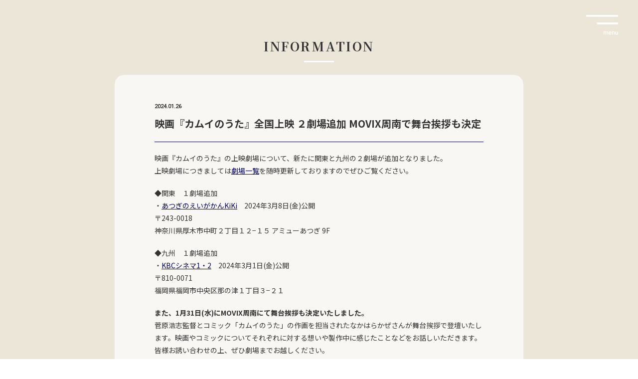

--- FILE ---
content_type: text/html; charset=UTF-8
request_url: https://kamuinouta.jp/information/%E6%98%A0%E7%94%BB%E3%80%8E%E3%82%AB%E3%83%A0%E3%82%A4%E3%81%AE%E3%81%86%E3%81%9F%E3%80%8F%E5%85%A8%E5%9B%BD%E4%B8%8A%E6%98%A0-%EF%BC%92%E5%8A%87%E5%A0%B4%E8%BF%BD%E5%8A%A0-movix%E5%91%A8%E5%8D%97/
body_size: 8286
content:
<!DOCTYPE html>
<html lang="ja">

<head>
  <meta charset="UTF-8">
  <meta name="viewport" content="width=device-width, initial-scale=1.0">
  <link rel="icon" href="https://kamuinouta.jp/wp-content/themes/kamuy-theme/assets/images/favicon.ico?202203150258">
  <meta http-equiv="X-UA-Compatible" content="IE=edge" />
  <title>カムイのうた</title>
  <meta name="description" content="北海道東川町が企画協力し製作する、アイヌ文化と共に「大雪山文化」を伝える映画です。" />
  <meta name="keywords" content="カムイのうた,北海道東川町,アイヌ文化,大雪山文化,知里幸恵,アイヌ文化伝承者" />

  <!-- sns -->
  <meta property="og:url" content="https://kamuinouta.jp" />
  <meta property="og:title" content="カムイのうた" />
  <meta property="og:type" content="website">
  <meta property="og:description" content="北海道東川町が企画協力し製作する、アイヌ文化と共に「大雪山文化」を伝える映画です。" />
  <meta property="og:image" content="https://kamuinouta.jp/wp-content/themes/kamuy-theme/assets/images/ogp.png?202401040354">
  <meta name="twitter:card" content="summary" />
  <meta name="twitter:site" content="" />
  <meta name="twitter:title" content="カムイのうた" />
  <meta name="twitter:description" content="北海道東川町が企画協力し製作する、アイヌ文化と共に「大雪山文化」を伝える映画です。" />
  <meta name="twitter:image" content="https://kamuinouta.jp/wp-content/themes/kamuy-theme/assets/images/ogp.png?202401040354">
  <meta property="og:site_name" content="カムイのうた" />
  <meta property="og:locale" content="ja_JP" />
  <meta property="fb:app_id" content="" />

  <link rel="stylesheet" href="https://kamuinouta.jp/wp-content/themes/kamuy-theme/assets/css/simplebar.css?202203151220">
  <link rel="stylesheet" href="https://kamuinouta.jp/wp-content/themes/kamuy-theme/assets/css/style.css?202401050726">


  <!-- Google Tag Manager -->
  <script>
    (function(w, d, s, l, i) {
      w[l] = w[l] || [];
      w[l].push({
        'gtm.start': new Date().getTime(),
        event: 'gtm.js'
      });
      var f = d.getElementsByTagName(s)[0],
        j = d.createElement(s),
        dl = l != 'dataLayer' ? '&l=' + l : '';
      j.async = true;
      j.src =
        'https://www.googletagmanager.com/gtm.js?id=' + i + dl;
      f.parentNode.insertBefore(j, f);
    })(window, document, 'script', 'dataLayer', 'GTM-M3VMJ2M');
  </script>
  <!-- End Google Tag Manager -->


  <meta name='robots' content='max-image-preview:large' />
<link rel="alternate" title="oEmbed (JSON)" type="application/json+oembed" href="https://kamuinouta.jp/wp-json/oembed/1.0/embed?url=https%3A%2F%2Fkamuinouta.jp%2Finformation%2F%25e6%2598%25a0%25e7%2594%25bb%25e3%2580%258e%25e3%2582%25ab%25e3%2583%25a0%25e3%2582%25a4%25e3%2581%25ae%25e3%2581%2586%25e3%2581%259f%25e3%2580%258f%25e5%2585%25a8%25e5%259b%25bd%25e4%25b8%258a%25e6%2598%25a0-%25ef%25bc%2592%25e5%258a%2587%25e5%25a0%25b4%25e8%25bf%25bd%25e5%258a%25a0-movix%25e5%2591%25a8%25e5%258d%2597%2F" />
<link rel="alternate" title="oEmbed (XML)" type="text/xml+oembed" href="https://kamuinouta.jp/wp-json/oembed/1.0/embed?url=https%3A%2F%2Fkamuinouta.jp%2Finformation%2F%25e6%2598%25a0%25e7%2594%25bb%25e3%2580%258e%25e3%2582%25ab%25e3%2583%25a0%25e3%2582%25a4%25e3%2581%25ae%25e3%2581%2586%25e3%2581%259f%25e3%2580%258f%25e5%2585%25a8%25e5%259b%25bd%25e4%25b8%258a%25e6%2598%25a0-%25ef%25bc%2592%25e5%258a%2587%25e5%25a0%25b4%25e8%25bf%25bd%25e5%258a%25a0-movix%25e5%2591%25a8%25e5%258d%2597%2F&#038;format=xml" />
<style id='wp-img-auto-sizes-contain-inline-css' type='text/css'>
img:is([sizes=auto i],[sizes^="auto," i]){contain-intrinsic-size:3000px 1500px}
/*# sourceURL=wp-img-auto-sizes-contain-inline-css */
</style>
<style id='wp-emoji-styles-inline-css' type='text/css'>

	img.wp-smiley, img.emoji {
		display: inline !important;
		border: none !important;
		box-shadow: none !important;
		height: 1em !important;
		width: 1em !important;
		margin: 0 0.07em !important;
		vertical-align: -0.1em !important;
		background: none !important;
		padding: 0 !important;
	}
/*# sourceURL=wp-emoji-styles-inline-css */
</style>
<style id='wp-block-library-inline-css' type='text/css'>
:root{--wp-block-synced-color:#7a00df;--wp-block-synced-color--rgb:122,0,223;--wp-bound-block-color:var(--wp-block-synced-color);--wp-editor-canvas-background:#ddd;--wp-admin-theme-color:#007cba;--wp-admin-theme-color--rgb:0,124,186;--wp-admin-theme-color-darker-10:#006ba1;--wp-admin-theme-color-darker-10--rgb:0,107,160.5;--wp-admin-theme-color-darker-20:#005a87;--wp-admin-theme-color-darker-20--rgb:0,90,135;--wp-admin-border-width-focus:2px}@media (min-resolution:192dpi){:root{--wp-admin-border-width-focus:1.5px}}.wp-element-button{cursor:pointer}:root .has-very-light-gray-background-color{background-color:#eee}:root .has-very-dark-gray-background-color{background-color:#313131}:root .has-very-light-gray-color{color:#eee}:root .has-very-dark-gray-color{color:#313131}:root .has-vivid-green-cyan-to-vivid-cyan-blue-gradient-background{background:linear-gradient(135deg,#00d084,#0693e3)}:root .has-purple-crush-gradient-background{background:linear-gradient(135deg,#34e2e4,#4721fb 50%,#ab1dfe)}:root .has-hazy-dawn-gradient-background{background:linear-gradient(135deg,#faaca8,#dad0ec)}:root .has-subdued-olive-gradient-background{background:linear-gradient(135deg,#fafae1,#67a671)}:root .has-atomic-cream-gradient-background{background:linear-gradient(135deg,#fdd79a,#004a59)}:root .has-nightshade-gradient-background{background:linear-gradient(135deg,#330968,#31cdcf)}:root .has-midnight-gradient-background{background:linear-gradient(135deg,#020381,#2874fc)}:root{--wp--preset--font-size--normal:16px;--wp--preset--font-size--huge:42px}.has-regular-font-size{font-size:1em}.has-larger-font-size{font-size:2.625em}.has-normal-font-size{font-size:var(--wp--preset--font-size--normal)}.has-huge-font-size{font-size:var(--wp--preset--font-size--huge)}.has-text-align-center{text-align:center}.has-text-align-left{text-align:left}.has-text-align-right{text-align:right}.has-fit-text{white-space:nowrap!important}#end-resizable-editor-section{display:none}.aligncenter{clear:both}.items-justified-left{justify-content:flex-start}.items-justified-center{justify-content:center}.items-justified-right{justify-content:flex-end}.items-justified-space-between{justify-content:space-between}.screen-reader-text{border:0;clip-path:inset(50%);height:1px;margin:-1px;overflow:hidden;padding:0;position:absolute;width:1px;word-wrap:normal!important}.screen-reader-text:focus{background-color:#ddd;clip-path:none;color:#444;display:block;font-size:1em;height:auto;left:5px;line-height:normal;padding:15px 23px 14px;text-decoration:none;top:5px;width:auto;z-index:100000}html :where(.has-border-color){border-style:solid}html :where([style*=border-top-color]){border-top-style:solid}html :where([style*=border-right-color]){border-right-style:solid}html :where([style*=border-bottom-color]){border-bottom-style:solid}html :where([style*=border-left-color]){border-left-style:solid}html :where([style*=border-width]){border-style:solid}html :where([style*=border-top-width]){border-top-style:solid}html :where([style*=border-right-width]){border-right-style:solid}html :where([style*=border-bottom-width]){border-bottom-style:solid}html :where([style*=border-left-width]){border-left-style:solid}html :where(img[class*=wp-image-]){height:auto;max-width:100%}:where(figure){margin:0 0 1em}html :where(.is-position-sticky){--wp-admin--admin-bar--position-offset:var(--wp-admin--admin-bar--height,0px)}@media screen and (max-width:600px){html :where(.is-position-sticky){--wp-admin--admin-bar--position-offset:0px}}

/*# sourceURL=wp-block-library-inline-css */
</style><style id='global-styles-inline-css' type='text/css'>
:root{--wp--preset--aspect-ratio--square: 1;--wp--preset--aspect-ratio--4-3: 4/3;--wp--preset--aspect-ratio--3-4: 3/4;--wp--preset--aspect-ratio--3-2: 3/2;--wp--preset--aspect-ratio--2-3: 2/3;--wp--preset--aspect-ratio--16-9: 16/9;--wp--preset--aspect-ratio--9-16: 9/16;--wp--preset--color--black: #000000;--wp--preset--color--cyan-bluish-gray: #abb8c3;--wp--preset--color--white: #ffffff;--wp--preset--color--pale-pink: #f78da7;--wp--preset--color--vivid-red: #cf2e2e;--wp--preset--color--luminous-vivid-orange: #ff6900;--wp--preset--color--luminous-vivid-amber: #fcb900;--wp--preset--color--light-green-cyan: #7bdcb5;--wp--preset--color--vivid-green-cyan: #00d084;--wp--preset--color--pale-cyan-blue: #8ed1fc;--wp--preset--color--vivid-cyan-blue: #0693e3;--wp--preset--color--vivid-purple: #9b51e0;--wp--preset--gradient--vivid-cyan-blue-to-vivid-purple: linear-gradient(135deg,rgb(6,147,227) 0%,rgb(155,81,224) 100%);--wp--preset--gradient--light-green-cyan-to-vivid-green-cyan: linear-gradient(135deg,rgb(122,220,180) 0%,rgb(0,208,130) 100%);--wp--preset--gradient--luminous-vivid-amber-to-luminous-vivid-orange: linear-gradient(135deg,rgb(252,185,0) 0%,rgb(255,105,0) 100%);--wp--preset--gradient--luminous-vivid-orange-to-vivid-red: linear-gradient(135deg,rgb(255,105,0) 0%,rgb(207,46,46) 100%);--wp--preset--gradient--very-light-gray-to-cyan-bluish-gray: linear-gradient(135deg,rgb(238,238,238) 0%,rgb(169,184,195) 100%);--wp--preset--gradient--cool-to-warm-spectrum: linear-gradient(135deg,rgb(74,234,220) 0%,rgb(151,120,209) 20%,rgb(207,42,186) 40%,rgb(238,44,130) 60%,rgb(251,105,98) 80%,rgb(254,248,76) 100%);--wp--preset--gradient--blush-light-purple: linear-gradient(135deg,rgb(255,206,236) 0%,rgb(152,150,240) 100%);--wp--preset--gradient--blush-bordeaux: linear-gradient(135deg,rgb(254,205,165) 0%,rgb(254,45,45) 50%,rgb(107,0,62) 100%);--wp--preset--gradient--luminous-dusk: linear-gradient(135deg,rgb(255,203,112) 0%,rgb(199,81,192) 50%,rgb(65,88,208) 100%);--wp--preset--gradient--pale-ocean: linear-gradient(135deg,rgb(255,245,203) 0%,rgb(182,227,212) 50%,rgb(51,167,181) 100%);--wp--preset--gradient--electric-grass: linear-gradient(135deg,rgb(202,248,128) 0%,rgb(113,206,126) 100%);--wp--preset--gradient--midnight: linear-gradient(135deg,rgb(2,3,129) 0%,rgb(40,116,252) 100%);--wp--preset--font-size--small: 13px;--wp--preset--font-size--medium: 20px;--wp--preset--font-size--large: 36px;--wp--preset--font-size--x-large: 42px;--wp--preset--spacing--20: 0.44rem;--wp--preset--spacing--30: 0.67rem;--wp--preset--spacing--40: 1rem;--wp--preset--spacing--50: 1.5rem;--wp--preset--spacing--60: 2.25rem;--wp--preset--spacing--70: 3.38rem;--wp--preset--spacing--80: 5.06rem;--wp--preset--shadow--natural: 6px 6px 9px rgba(0, 0, 0, 0.2);--wp--preset--shadow--deep: 12px 12px 50px rgba(0, 0, 0, 0.4);--wp--preset--shadow--sharp: 6px 6px 0px rgba(0, 0, 0, 0.2);--wp--preset--shadow--outlined: 6px 6px 0px -3px rgb(255, 255, 255), 6px 6px rgb(0, 0, 0);--wp--preset--shadow--crisp: 6px 6px 0px rgb(0, 0, 0);}:where(.is-layout-flex){gap: 0.5em;}:where(.is-layout-grid){gap: 0.5em;}body .is-layout-flex{display: flex;}.is-layout-flex{flex-wrap: wrap;align-items: center;}.is-layout-flex > :is(*, div){margin: 0;}body .is-layout-grid{display: grid;}.is-layout-grid > :is(*, div){margin: 0;}:where(.wp-block-columns.is-layout-flex){gap: 2em;}:where(.wp-block-columns.is-layout-grid){gap: 2em;}:where(.wp-block-post-template.is-layout-flex){gap: 1.25em;}:where(.wp-block-post-template.is-layout-grid){gap: 1.25em;}.has-black-color{color: var(--wp--preset--color--black) !important;}.has-cyan-bluish-gray-color{color: var(--wp--preset--color--cyan-bluish-gray) !important;}.has-white-color{color: var(--wp--preset--color--white) !important;}.has-pale-pink-color{color: var(--wp--preset--color--pale-pink) !important;}.has-vivid-red-color{color: var(--wp--preset--color--vivid-red) !important;}.has-luminous-vivid-orange-color{color: var(--wp--preset--color--luminous-vivid-orange) !important;}.has-luminous-vivid-amber-color{color: var(--wp--preset--color--luminous-vivid-amber) !important;}.has-light-green-cyan-color{color: var(--wp--preset--color--light-green-cyan) !important;}.has-vivid-green-cyan-color{color: var(--wp--preset--color--vivid-green-cyan) !important;}.has-pale-cyan-blue-color{color: var(--wp--preset--color--pale-cyan-blue) !important;}.has-vivid-cyan-blue-color{color: var(--wp--preset--color--vivid-cyan-blue) !important;}.has-vivid-purple-color{color: var(--wp--preset--color--vivid-purple) !important;}.has-black-background-color{background-color: var(--wp--preset--color--black) !important;}.has-cyan-bluish-gray-background-color{background-color: var(--wp--preset--color--cyan-bluish-gray) !important;}.has-white-background-color{background-color: var(--wp--preset--color--white) !important;}.has-pale-pink-background-color{background-color: var(--wp--preset--color--pale-pink) !important;}.has-vivid-red-background-color{background-color: var(--wp--preset--color--vivid-red) !important;}.has-luminous-vivid-orange-background-color{background-color: var(--wp--preset--color--luminous-vivid-orange) !important;}.has-luminous-vivid-amber-background-color{background-color: var(--wp--preset--color--luminous-vivid-amber) !important;}.has-light-green-cyan-background-color{background-color: var(--wp--preset--color--light-green-cyan) !important;}.has-vivid-green-cyan-background-color{background-color: var(--wp--preset--color--vivid-green-cyan) !important;}.has-pale-cyan-blue-background-color{background-color: var(--wp--preset--color--pale-cyan-blue) !important;}.has-vivid-cyan-blue-background-color{background-color: var(--wp--preset--color--vivid-cyan-blue) !important;}.has-vivid-purple-background-color{background-color: var(--wp--preset--color--vivid-purple) !important;}.has-black-border-color{border-color: var(--wp--preset--color--black) !important;}.has-cyan-bluish-gray-border-color{border-color: var(--wp--preset--color--cyan-bluish-gray) !important;}.has-white-border-color{border-color: var(--wp--preset--color--white) !important;}.has-pale-pink-border-color{border-color: var(--wp--preset--color--pale-pink) !important;}.has-vivid-red-border-color{border-color: var(--wp--preset--color--vivid-red) !important;}.has-luminous-vivid-orange-border-color{border-color: var(--wp--preset--color--luminous-vivid-orange) !important;}.has-luminous-vivid-amber-border-color{border-color: var(--wp--preset--color--luminous-vivid-amber) !important;}.has-light-green-cyan-border-color{border-color: var(--wp--preset--color--light-green-cyan) !important;}.has-vivid-green-cyan-border-color{border-color: var(--wp--preset--color--vivid-green-cyan) !important;}.has-pale-cyan-blue-border-color{border-color: var(--wp--preset--color--pale-cyan-blue) !important;}.has-vivid-cyan-blue-border-color{border-color: var(--wp--preset--color--vivid-cyan-blue) !important;}.has-vivid-purple-border-color{border-color: var(--wp--preset--color--vivid-purple) !important;}.has-vivid-cyan-blue-to-vivid-purple-gradient-background{background: var(--wp--preset--gradient--vivid-cyan-blue-to-vivid-purple) !important;}.has-light-green-cyan-to-vivid-green-cyan-gradient-background{background: var(--wp--preset--gradient--light-green-cyan-to-vivid-green-cyan) !important;}.has-luminous-vivid-amber-to-luminous-vivid-orange-gradient-background{background: var(--wp--preset--gradient--luminous-vivid-amber-to-luminous-vivid-orange) !important;}.has-luminous-vivid-orange-to-vivid-red-gradient-background{background: var(--wp--preset--gradient--luminous-vivid-orange-to-vivid-red) !important;}.has-very-light-gray-to-cyan-bluish-gray-gradient-background{background: var(--wp--preset--gradient--very-light-gray-to-cyan-bluish-gray) !important;}.has-cool-to-warm-spectrum-gradient-background{background: var(--wp--preset--gradient--cool-to-warm-spectrum) !important;}.has-blush-light-purple-gradient-background{background: var(--wp--preset--gradient--blush-light-purple) !important;}.has-blush-bordeaux-gradient-background{background: var(--wp--preset--gradient--blush-bordeaux) !important;}.has-luminous-dusk-gradient-background{background: var(--wp--preset--gradient--luminous-dusk) !important;}.has-pale-ocean-gradient-background{background: var(--wp--preset--gradient--pale-ocean) !important;}.has-electric-grass-gradient-background{background: var(--wp--preset--gradient--electric-grass) !important;}.has-midnight-gradient-background{background: var(--wp--preset--gradient--midnight) !important;}.has-small-font-size{font-size: var(--wp--preset--font-size--small) !important;}.has-medium-font-size{font-size: var(--wp--preset--font-size--medium) !important;}.has-large-font-size{font-size: var(--wp--preset--font-size--large) !important;}.has-x-large-font-size{font-size: var(--wp--preset--font-size--x-large) !important;}
/*# sourceURL=global-styles-inline-css */
</style>

<style id='classic-theme-styles-inline-css' type='text/css'>
/*! This file is auto-generated */
.wp-block-button__link{color:#fff;background-color:#32373c;border-radius:9999px;box-shadow:none;text-decoration:none;padding:calc(.667em + 2px) calc(1.333em + 2px);font-size:1.125em}.wp-block-file__button{background:#32373c;color:#fff;text-decoration:none}
/*# sourceURL=/wp-includes/css/classic-themes.min.css */
</style>
<link rel='stylesheet' id='bogo-css' href='https://kamuinouta.jp/wp-content/plugins/bogo/includes/css/style.css?202203141020' type='text/css' media='all' />
<link rel="https://api.w.org/" href="https://kamuinouta.jp/wp-json/" /><link rel="alternate" title="JSON" type="application/json" href="https://kamuinouta.jp/wp-json/wp/v2/posts/717" /><link rel="canonical" href="https://kamuinouta.jp/information/%e6%98%a0%e7%94%bb%e3%80%8e%e3%82%ab%e3%83%a0%e3%82%a4%e3%81%ae%e3%81%86%e3%81%9f%e3%80%8f%e5%85%a8%e5%9b%bd%e4%b8%8a%e6%98%a0-%ef%bc%92%e5%8a%87%e5%a0%b4%e8%bf%bd%e5%8a%a0-movix%e5%91%a8%e5%8d%97/" />
<link rel='shortlink' href='https://kamuinouta.jp/?p=717' />
<link rel="alternate" hreflang="ja" href="https://kamuinouta.jp/information/%e6%98%a0%e7%94%bb%e3%80%8e%e3%82%ab%e3%83%a0%e3%82%a4%e3%81%ae%e3%81%86%e3%81%9f%e3%80%8f%e5%85%a8%e5%9b%bd%e4%b8%8a%e6%98%a0-%ef%bc%92%e5%8a%87%e5%a0%b4%e8%bf%bd%e5%8a%a0-movix%e5%91%a8%e5%8d%97/" />
<script type="text/javascript"></script></head>

<body>
  <!-- Google Tag Manager (noscript) -->
  <noscript><iframe src="https://www.googletagmanager.com/ns.html?id=GTM-M3VMJ2M" height="0" width="0" style="display:none;visibility:hidden"></iframe></noscript>
  <!-- End Google Tag Manager (noscript) -->

  <div id="wrapper">

    <header id="header" class="header_wrap">
      <div class="el_humburger">
        <div class="el_humburger_wrapper">
          <img src="https://kamuinouta.jp/wp-content/themes/kamuy-theme/assets/images/btn_menu.png?202206090618" alt="" class="btn_menu">
          <img src="https://kamuinouta.jp/wp-content/themes/kamuy-theme/assets/images/btn_close.png?202206090618" alt="" class="btn_close">
        </div>
      </div>
      <div class="navi">
        <ul class="navi_inner text_mincho fo_1_5">
          <li class="navi_item"><a href="https://kamuinouta.jp">TOP</a></li>
          <li class="navi_item"><a href="https://kamuinouta.jp#infomation">INFORMATION</a></li>
          <li class="navi_item"><a href="https://kamuinouta.jp#topics">TOPICS</a></li>
          <li class="navi_item"><a href="https://kamuinouta.jp/theater">THEATERS</a></li>
          <li class="navi_item"><a href="https://kamuinouta.jp#concept">CONCEPT</a></li>
          <li class="navi_item"><a href="https://kamuinouta.jp#introduction">INTRODUCTION</a></li>
          <li class="navi_item"><a href="https://kamuinouta.jp#story">STORY</a></li>
          <li class="navi_item"><a href="https://kamuinouta.jp#cast">CAST</a></li>
          <li class="navi_item"><a href="https://kamuinouta.jp#credit">CREDIT</a></li>
        </ul>
      </div>
    </header>

    <main>


<div class="bg_light-orange-2">
  <section id="single" class="single_wrap container_820 pt_8rem pb_6rem">

      <h1 class="title_sec text_mincho">INFORMATION</h1>
  


    <section class="single_box bg_white-2 pt_5rem pb_5rem pl_8rem pr_8rem sp_pt_4rem sp_pb_4rem sp_pl_2rem sp_pr_2rem mb_5rem">

                <header class="single_header mb_2rem pb_2rem sp_mb_1-5rem sp_pb_1-5rem">
            <p class="mb_1rem"><span class="fo_1_1 text_alpha text_bold">2024.01.26</span></p>
            <h2 class="fo_2 text_bold">映画『カムイのうた』全国上映 ２劇場追加 MOVIX周南で舞台挨拶も決定</h2>
          </header>

          <div class="single_main line-h_1_8">

            <p>映画『カムイのうた』の上映劇場について、新たに関東と九州の２劇場が追加となりました。<br />
上映劇場につきましては<a href="https://kamuinouta.jp/theater/" target="_blank" rel="noopener">劇場一覧</a>を随時更新しておりますのでぜひご覧ください。</p>
<p>◆関東　１劇場追加<br />
・<a href="https://atsuginoeigakan-kiki.com/" target="_blank" rel="noopener">あつぎのえいがかんKiKi</a>　2024年3月8日(金)公開<br />
〒243-0018<br />
神奈川県厚木市中町２丁目１２−１５ アミューあつぎ 9F</p>
<p>◆九州　１劇場追加<br />
・<a href="https://kbc-cinema.com/" target="_blank" rel="noopener">KBCシネマ1・2</a>　2024年3月1日(金)公開<br />
〒810-0071<br />
福岡県福岡市中央区那の津１丁目３−２１</p>
<p><strong>また、1月31日(水)にMOVIX周南にて舞台挨拶も決定いたしました。</strong><br />
菅原浩志監督とコミック「カムイのうた」の作画を担当されたなかはらかぜさんが舞台挨拶で登壇いたします。映画やコミックについてそれぞれに対する想いや製作中に感じたことなどをお話しいただきます。皆様お誘い合わせの上、ぜひ劇場までお越しください。</p>
<p>※全国共通特別鑑賞券をお持ちの方は、劇場窓口にて座席指定を行ってください。</p>
<p>舞台挨拶日程<br />
<strong>・MOVIX周南</strong><br />
日時　　：1月31日（水）17：00～19：45<br />
上映　　：17：00～19：25<br />
舞台挨拶：19：25～19：45<br />
登壇者（予定）：菅原浩志、なかはらかぜ<br />
〒744-0025<br />
山口県下松市中央町２１−３ ゆめタウン下松内<br />
チケット購入サイト：<a href="https://ticket.smt-cinema.com/ticket/f0100.do?th=1011&amp;mo=39911&amp;sd=20240131&amp;pe=4&amp;sc=05&amp;fl=0" target="_blank" rel="noopener">https://ticket.smt-cinema.com/ticket/f0100.do?th=1011&amp;mo=39911&amp;sd=20240131&amp;pe=4&amp;sc=05&amp;fl=0</a></p>

          </div>


      
    </section>
    <p class="text_center"><a href="https://kamuinouta.jp" class="a_btn _black">TOPへ戻る</a></p>
  </section>

</div>




</main>

<footer class="footer_wrap bg_light-orange pt_3rem pb_3rem text_center letter_spacing_0_1em">
    <p class="text_center mb_3-5rem"><a href="https://higashikawa-town.jp/portal/privacy-policy" target="_blank">プライバシーポリシー</a></p>

    <address>
        <p class="mb_2-5rem">お問い合わせ先<br>
            <a href="https://higashikawa-town.jp/portal/contact">写真文化首都「写真の町」東川町 文化交流課</a>
        </p>
        <p class="fo_1_2 line-h_2">〒071-1426 北海道上川郡東川町北町1丁目1番2号<br>
            東川町 複合交流施設せんとぴゅあⅡ内<br>
            TEL.0166-82-2111 FAX.0166-82-5111</p>
    </address>
    <p class="fo_1_2 mb_3rem"><small>Copyright(C)Photo town HIGASHIKAWA All Rights Reserved.</small></p>
    <p><a href="https://higashikawa-town.jp/" target="_blank"><img src="https://kamuinouta.jp/wp-content/themes/kamuy-theme/assets/images/f_logo.png?202202281111" alt="" width="120"></a></p>
</footer>


</div>
<script src="https://code.jquery.com/jquery-3.6.0.js" integrity="sha256-H+K7U5CnXl1h5ywQfKtSj8PCmoN9aaq30gDh27Xc0jk=" crossorigin="anonymous"></script>
<script src="https://kamuinouta.jp/wp-content/themes/kamuy-theme/assets/js/simplebar.min.js?202203151219"></script>
<script src="https://kamuinouta.jp/wp-content/themes/kamuy-theme/assets/js/js.js?202310231659"></script>


<script type="application/ld+json">
    {
        "@context": "http://schema.org/",
        "@type": "WebSite",
        "name": "カムイのうた",
        "url": "https://kamuinouta.jp",
        "inLanguage": "jp",
        "publisher": {
            "@type": "Organization",
            "name": "カムイのうた",
            "telephone": "0166-82-2111"
        },
        "headline": "",
        "description": "北海道東川町が企画協力し製作する、アイヌ文化と共に「大雪山文化」を伝える映画です。"
    }
</script>
</body>

<script type="speculationrules">
{"prefetch":[{"source":"document","where":{"and":[{"href_matches":"/*"},{"not":{"href_matches":["/wp-*.php","/wp-admin/*","/wp-content/uploads/*","/wp-content/*","/wp-content/plugins/*","/wp-content/themes/kamuy-theme/*","/*\\?(.+)"]}},{"not":{"selector_matches":"a[rel~=\"nofollow\"]"}},{"not":{"selector_matches":".no-prefetch, .no-prefetch a"}}]},"eagerness":"conservative"}]}
</script>
<script id="wp-emoji-settings" type="application/json">
{"baseUrl":"https://s.w.org/images/core/emoji/17.0.2/72x72/","ext":".png","svgUrl":"https://s.w.org/images/core/emoji/17.0.2/svg/","svgExt":".svg","source":{"concatemoji":"https://kamuinouta.jp/wp-includes/js/wp-emoji-release.min.js?202512022232"}}
</script>
<script type="module">
/* <![CDATA[ */
/*! This file is auto-generated */
const a=JSON.parse(document.getElementById("wp-emoji-settings").textContent),o=(window._wpemojiSettings=a,"wpEmojiSettingsSupports"),s=["flag","emoji"];function i(e){try{var t={supportTests:e,timestamp:(new Date).valueOf()};sessionStorage.setItem(o,JSON.stringify(t))}catch(e){}}function c(e,t,n){e.clearRect(0,0,e.canvas.width,e.canvas.height),e.fillText(t,0,0);t=new Uint32Array(e.getImageData(0,0,e.canvas.width,e.canvas.height).data);e.clearRect(0,0,e.canvas.width,e.canvas.height),e.fillText(n,0,0);const a=new Uint32Array(e.getImageData(0,0,e.canvas.width,e.canvas.height).data);return t.every((e,t)=>e===a[t])}function p(e,t){e.clearRect(0,0,e.canvas.width,e.canvas.height),e.fillText(t,0,0);var n=e.getImageData(16,16,1,1);for(let e=0;e<n.data.length;e++)if(0!==n.data[e])return!1;return!0}function u(e,t,n,a){switch(t){case"flag":return n(e,"\ud83c\udff3\ufe0f\u200d\u26a7\ufe0f","\ud83c\udff3\ufe0f\u200b\u26a7\ufe0f")?!1:!n(e,"\ud83c\udde8\ud83c\uddf6","\ud83c\udde8\u200b\ud83c\uddf6")&&!n(e,"\ud83c\udff4\udb40\udc67\udb40\udc62\udb40\udc65\udb40\udc6e\udb40\udc67\udb40\udc7f","\ud83c\udff4\u200b\udb40\udc67\u200b\udb40\udc62\u200b\udb40\udc65\u200b\udb40\udc6e\u200b\udb40\udc67\u200b\udb40\udc7f");case"emoji":return!a(e,"\ud83e\u1fac8")}return!1}function f(e,t,n,a){let r;const o=(r="undefined"!=typeof WorkerGlobalScope&&self instanceof WorkerGlobalScope?new OffscreenCanvas(300,150):document.createElement("canvas")).getContext("2d",{willReadFrequently:!0}),s=(o.textBaseline="top",o.font="600 32px Arial",{});return e.forEach(e=>{s[e]=t(o,e,n,a)}),s}function r(e){var t=document.createElement("script");t.src=e,t.defer=!0,document.head.appendChild(t)}a.supports={everything:!0,everythingExceptFlag:!0},new Promise(t=>{let n=function(){try{var e=JSON.parse(sessionStorage.getItem(o));if("object"==typeof e&&"number"==typeof e.timestamp&&(new Date).valueOf()<e.timestamp+604800&&"object"==typeof e.supportTests)return e.supportTests}catch(e){}return null}();if(!n){if("undefined"!=typeof Worker&&"undefined"!=typeof OffscreenCanvas&&"undefined"!=typeof URL&&URL.createObjectURL&&"undefined"!=typeof Blob)try{var e="postMessage("+f.toString()+"("+[JSON.stringify(s),u.toString(),c.toString(),p.toString()].join(",")+"));",a=new Blob([e],{type:"text/javascript"});const r=new Worker(URL.createObjectURL(a),{name:"wpTestEmojiSupports"});return void(r.onmessage=e=>{i(n=e.data),r.terminate(),t(n)})}catch(e){}i(n=f(s,u,c,p))}t(n)}).then(e=>{for(const n in e)a.supports[n]=e[n],a.supports.everything=a.supports.everything&&a.supports[n],"flag"!==n&&(a.supports.everythingExceptFlag=a.supports.everythingExceptFlag&&a.supports[n]);var t;a.supports.everythingExceptFlag=a.supports.everythingExceptFlag&&!a.supports.flag,a.supports.everything||((t=a.source||{}).concatemoji?r(t.concatemoji):t.wpemoji&&t.twemoji&&(r(t.twemoji),r(t.wpemoji)))});
//# sourceURL=https://kamuinouta.jp/wp-includes/js/wp-emoji-loader.min.js
/* ]]> */
</script>

</html>

--- FILE ---
content_type: text/css
request_url: https://kamuinouta.jp/wp-content/themes/kamuy-theme/assets/css/style.css?202401050726
body_size: 9738
content:
@charset "UTF-8";
/* ****** Reset Styles ********** */
/* Reset
------------------------------------------------------------*/
@import url("https://fonts.googleapis.com/css2?family=Noto+Sans+JP:wght@300;400;500;700&family=Noto+Serif+JP:wght@300;400;500;700&family=Roboto&display=swap");
body,
div,
dl,
dt,
dd,
ul,
ol,
li,
h1,
h2,
h3,
h4,
h5,
h6,
form,
fieldset,
legend,
figure,
figcaption,
button,
input,
textarea,
p,
blockquote,
th,
td {
  margin: 0;
  padding: 0;
}

address,
em {
  font-style: normal;
}

strong,
th {
  font-weight: normal;
}

table {
  border-collapse: collapse;
  border-spacing: 0;
  width: 100%;
}

th {
  text-align: left;
}

main,
aside {
  display: block;
}

hr {
  display: none;
}

h1,
h2,
h3,
h4,
h5,
h6 {
  font-size: 100%;
  font-weight: normal;
}

img,
fieldset {
  border: 0;
}

img {
  border: 0;
  vertical-align: top;
  max-width: 100%;
  height: auto;
}

li {
  list-style-type: none;
}

select,
button {
  -webkit-appearance: none;
     -moz-appearance: none;
          appearance: none;
}

input[type=submit],
button,
label,
select {
  cursor: pointer;
  -webkit-appearance: none;
  border-radius: 0;
}

select::-ms-expand {
  display: none;
}

*,
*:before,
*:after {
  -webkit-box-sizing: border-box;
          box-sizing: border-box;
}

/* link
------------------------------------------------------------*/
a {
  color: #333333;
  text-decoration: none;
}
a:hover {
  text-decoration: none;
}

a:hover,
button:hover {
  opacity: 0.8;
}

/* Fonts
------------------------------------------------------------*/
html {
  font-size: 62.5%;
}

/* 10px base */
body {
  -webkit-text-size-adjust: 100%;
  overscroll-behavior-y: none;
  word-wrap: break-word;
  overflow-wrap: break-word;
  font-family: "游ゴシック Medium", "游ゴシック medium", "Noto Sans JP", -apple-system, BlinkMacSystemFont, "ヒラギノ角ゴ Pro", "メイリオ", Meiryo, "Hiragino Kaku Gothic ProN", sans-serif;
  font-weight: normal;
  line-height: 1.6;
  color: #333333;
  font-size: 14px;
  text-align: left;
  overflow-x: hidden;
}
@media only screen and (max-width: 750px) {
  body {
    font-size: 14px;
  }
}

input,
button,
textarea,
select {
  line-height: 1.6;
  color: #333333;
  font-family: "游ゴシック Medium", "游ゴシック medium", "Noto Sans JP", -apple-system, BlinkMacSystemFont, "ヒラギノ角ゴ Pro", "メイリオ", Meiryo, "Hiragino Kaku Gothic ProN", sans-serif;
}

[role=tabpanel][aria-hidden=true] {
  display: none;
}

[role=tabpanel][aria-hidden=false] {
  display: block;
}

/* *** scroll *** */
.no_scroll {
  overflow: hidden;
}

/* *** fit *** */
.object-fit {
  -o-object-fit: cover;
     object-fit: cover;
  font-family: "object-fit: cover;";
}

/* *** margin + padding *** */
.m_auto {
  margin: auto;
}

.m_0rem {
  margin: 0rem !important;
}

.m_0-5rem {
  margin: 0.5rem !important;
}

.mr_0rem {
  margin-right: 0rem !important;
}

.mr_0-5rem {
  margin-right: 0.5rem !important;
}

.mb_0rem {
  margin-bottom: 0rem !important;
}

.mb_0-5rem {
  margin-bottom: 0.5rem !important;
}

.mt_0rem {
  margin-top: 0rem !important;
}

.mt_0-5rem {
  margin-top: 0.5rem !important;
}

.p_0rem {
  padding: 0rem !important;
}

.p_0-5rem {
  padding: 0.5rem !important;
}

.pt_0rem {
  padding-top: 0rem !important;
}

.pt_0-5rem {
  padding-top: 0.5rem !important;
}

.pb_0rem {
  padding-bottom: 0rem !important;
}

.pb_0-5rem {
  padding-bottom: 0.5rem !important;
}

.pl_0rem {
  padding-left: 0rem !important;
}

.pl_0-5rem {
  padding-left: 0.5rem !important;
}

.pr_0rem {
  padding-right: 0rem !important;
}

.pr_0-5rem {
  padding-right: 0.5rem !important;
}

.m_1rem {
  margin: 1rem !important;
}

.m_1-5rem {
  margin: 1.5rem !important;
}

.mr_1rem {
  margin-right: 1rem !important;
}

.mr_1-5rem {
  margin-right: 1.5rem !important;
}

.mb_1rem {
  margin-bottom: 1rem !important;
}

.mb_1-5rem {
  margin-bottom: 1.5rem !important;
}

.mt_1rem {
  margin-top: 1rem !important;
}

.mt_1-5rem {
  margin-top: 1.5rem !important;
}

.p_1rem {
  padding: 1rem !important;
}

.p_1-5rem {
  padding: 1.5rem !important;
}

.pt_1rem {
  padding-top: 1rem !important;
}

.pt_1-5rem {
  padding-top: 1.5rem !important;
}

.pb_1rem {
  padding-bottom: 1rem !important;
}

.pb_1-5rem {
  padding-bottom: 1.5rem !important;
}

.pl_1rem {
  padding-left: 1rem !important;
}

.pl_1-5rem {
  padding-left: 1.5rem !important;
}

.pr_1rem {
  padding-right: 1rem !important;
}

.pr_1-5rem {
  padding-right: 1.5rem !important;
}

.m_2rem {
  margin: 2rem !important;
}

.m_2-5rem {
  margin: 2.5rem !important;
}

.mr_2rem {
  margin-right: 2rem !important;
}

.mr_2-5rem {
  margin-right: 2.5rem !important;
}

.mb_2rem {
  margin-bottom: 2rem !important;
}

.mb_2-5rem {
  margin-bottom: 2.5rem !important;
}

.mt_2rem {
  margin-top: 2rem !important;
}

.mt_2-5rem {
  margin-top: 2.5rem !important;
}

.p_2rem {
  padding: 2rem !important;
}

.p_2-5rem {
  padding: 2.5rem !important;
}

.pt_2rem {
  padding-top: 2rem !important;
}

.pt_2-5rem {
  padding-top: 2.5rem !important;
}

.pb_2rem {
  padding-bottom: 2rem !important;
}

.pb_2-5rem {
  padding-bottom: 2.5rem !important;
}

.pl_2rem {
  padding-left: 2rem !important;
}

.pl_2-5rem {
  padding-left: 2.5rem !important;
}

.pr_2rem {
  padding-right: 2rem !important;
}

.pr_2-5rem {
  padding-right: 2.5rem !important;
}

.m_3rem {
  margin: 3rem !important;
}

.m_3-5rem {
  margin: 3.5rem !important;
}

.mr_3rem {
  margin-right: 3rem !important;
}

.mr_3-5rem {
  margin-right: 3.5rem !important;
}

.mb_3rem {
  margin-bottom: 3rem !important;
}

.mb_3-5rem {
  margin-bottom: 3.5rem !important;
}

.mt_3rem {
  margin-top: 3rem !important;
}

.mt_3-5rem {
  margin-top: 3.5rem !important;
}

.p_3rem {
  padding: 3rem !important;
}

.p_3-5rem {
  padding: 3.5rem !important;
}

.pt_3rem {
  padding-top: 3rem !important;
}

.pt_3-5rem {
  padding-top: 3.5rem !important;
}

.pb_3rem {
  padding-bottom: 3rem !important;
}

.pb_3-5rem {
  padding-bottom: 3.5rem !important;
}

.pl_3rem {
  padding-left: 3rem !important;
}

.pl_3-5rem {
  padding-left: 3.5rem !important;
}

.pr_3rem {
  padding-right: 3rem !important;
}

.pr_3-5rem {
  padding-right: 3.5rem !important;
}

.m_4rem {
  margin: 4rem !important;
}

.m_4-5rem {
  margin: 4.5rem !important;
}

.mr_4rem {
  margin-right: 4rem !important;
}

.mr_4-5rem {
  margin-right: 4.5rem !important;
}

.mb_4rem {
  margin-bottom: 4rem !important;
}

.mb_4-5rem {
  margin-bottom: 4.5rem !important;
}

.mt_4rem {
  margin-top: 4rem !important;
}

.mt_4-5rem {
  margin-top: 4.5rem !important;
}

.p_4rem {
  padding: 4rem !important;
}

.p_4-5rem {
  padding: 4.5rem !important;
}

.pt_4rem {
  padding-top: 4rem !important;
}

.pt_4-5rem {
  padding-top: 4.5rem !important;
}

.pb_4rem {
  padding-bottom: 4rem !important;
}

.pb_4-5rem {
  padding-bottom: 4.5rem !important;
}

.pl_4rem {
  padding-left: 4rem !important;
}

.pl_4-5rem {
  padding-left: 4.5rem !important;
}

.pr_4rem {
  padding-right: 4rem !important;
}

.pr_4-5rem {
  padding-right: 4.5rem !important;
}

.m_5rem {
  margin: 5rem !important;
}

.m_5-5rem {
  margin: 5.5rem !important;
}

.mr_5rem {
  margin-right: 5rem !important;
}

.mr_5-5rem {
  margin-right: 5.5rem !important;
}

.mb_5rem {
  margin-bottom: 5rem !important;
}

.mb_5-5rem {
  margin-bottom: 5.5rem !important;
}

.mt_5rem {
  margin-top: 5rem !important;
}

.mt_5-5rem {
  margin-top: 5.5rem !important;
}

.p_5rem {
  padding: 5rem !important;
}

.p_5-5rem {
  padding: 5.5rem !important;
}

.pt_5rem {
  padding-top: 5rem !important;
}

.pt_5-5rem {
  padding-top: 5.5rem !important;
}

.pb_5rem {
  padding-bottom: 5rem !important;
}

.pb_5-5rem {
  padding-bottom: 5.5rem !important;
}

.pl_5rem {
  padding-left: 5rem !important;
}

.pl_5-5rem {
  padding-left: 5.5rem !important;
}

.pr_5rem {
  padding-right: 5rem !important;
}

.pr_5-5rem {
  padding-right: 5.5rem !important;
}

.m_6rem {
  margin: 6rem !important;
}

.m_6-5rem {
  margin: 6.5rem !important;
}

.mr_6rem {
  margin-right: 6rem !important;
}

.mr_6-5rem {
  margin-right: 6.5rem !important;
}

.mb_6rem {
  margin-bottom: 6rem !important;
}

.mb_6-5rem {
  margin-bottom: 6.5rem !important;
}

.mt_6rem {
  margin-top: 6rem !important;
}

.mt_6-5rem {
  margin-top: 6.5rem !important;
}

.p_6rem {
  padding: 6rem !important;
}

.p_6-5rem {
  padding: 6.5rem !important;
}

.pt_6rem {
  padding-top: 6rem !important;
}

.pt_6-5rem {
  padding-top: 6.5rem !important;
}

.pb_6rem {
  padding-bottom: 6rem !important;
}

.pb_6-5rem {
  padding-bottom: 6.5rem !important;
}

.pl_6rem {
  padding-left: 6rem !important;
}

.pl_6-5rem {
  padding-left: 6.5rem !important;
}

.pr_6rem {
  padding-right: 6rem !important;
}

.pr_6-5rem {
  padding-right: 6.5rem !important;
}

.m_7rem {
  margin: 7rem !important;
}

.m_7-5rem {
  margin: 7.5rem !important;
}

.mr_7rem {
  margin-right: 7rem !important;
}

.mr_7-5rem {
  margin-right: 7.5rem !important;
}

.mb_7rem {
  margin-bottom: 7rem !important;
}

.mb_7-5rem {
  margin-bottom: 7.5rem !important;
}

.mt_7rem {
  margin-top: 7rem !important;
}

.mt_7-5rem {
  margin-top: 7.5rem !important;
}

.p_7rem {
  padding: 7rem !important;
}

.p_7-5rem {
  padding: 7.5rem !important;
}

.pt_7rem {
  padding-top: 7rem !important;
}

.pt_7-5rem {
  padding-top: 7.5rem !important;
}

.pb_7rem {
  padding-bottom: 7rem !important;
}

.pb_7-5rem {
  padding-bottom: 7.5rem !important;
}

.pl_7rem {
  padding-left: 7rem !important;
}

.pl_7-5rem {
  padding-left: 7.5rem !important;
}

.pr_7rem {
  padding-right: 7rem !important;
}

.pr_7-5rem {
  padding-right: 7.5rem !important;
}

.m_8rem {
  margin: 8rem !important;
}

.m_8-5rem {
  margin: 8.5rem !important;
}

.mr_8rem {
  margin-right: 8rem !important;
}

.mr_8-5rem {
  margin-right: 8.5rem !important;
}

.mb_8rem {
  margin-bottom: 8rem !important;
}

.mb_8-5rem {
  margin-bottom: 8.5rem !important;
}

.mt_8rem {
  margin-top: 8rem !important;
}

.mt_8-5rem {
  margin-top: 8.5rem !important;
}

.p_8rem {
  padding: 8rem !important;
}

.p_8-5rem {
  padding: 8.5rem !important;
}

.pt_8rem {
  padding-top: 8rem !important;
}

.pt_8-5rem {
  padding-top: 8.5rem !important;
}

.pb_8rem {
  padding-bottom: 8rem !important;
}

.pb_8-5rem {
  padding-bottom: 8.5rem !important;
}

.pl_8rem {
  padding-left: 8rem !important;
}

.pl_8-5rem {
  padding-left: 8.5rem !important;
}

.pr_8rem {
  padding-right: 8rem !important;
}

.pr_8-5rem {
  padding-right: 8.5rem !important;
}

.m_9rem {
  margin: 9rem !important;
}

.m_9-5rem {
  margin: 9.5rem !important;
}

.mr_9rem {
  margin-right: 9rem !important;
}

.mr_9-5rem {
  margin-right: 9.5rem !important;
}

.mb_9rem {
  margin-bottom: 9rem !important;
}

.mb_9-5rem {
  margin-bottom: 9.5rem !important;
}

.mt_9rem {
  margin-top: 9rem !important;
}

.mt_9-5rem {
  margin-top: 9.5rem !important;
}

.p_9rem {
  padding: 9rem !important;
}

.p_9-5rem {
  padding: 9.5rem !important;
}

.pt_9rem {
  padding-top: 9rem !important;
}

.pt_9-5rem {
  padding-top: 9.5rem !important;
}

.pb_9rem {
  padding-bottom: 9rem !important;
}

.pb_9-5rem {
  padding-bottom: 9.5rem !important;
}

.pl_9rem {
  padding-left: 9rem !important;
}

.pl_9-5rem {
  padding-left: 9.5rem !important;
}

.pr_9rem {
  padding-right: 9rem !important;
}

.pr_9-5rem {
  padding-right: 9.5rem !important;
}

.m_10rem {
  margin: 10rem !important;
}

.m_10-5rem {
  margin: 10.5rem !important;
}

.mr_10rem {
  margin-right: 10rem !important;
}

.mr_10-5rem {
  margin-right: 10.5rem !important;
}

.mb_10rem {
  margin-bottom: 10rem !important;
}

.mb_10-5rem {
  margin-bottom: 10.5rem !important;
}

.mt_10rem {
  margin-top: 10rem !important;
}

.mt_10-5rem {
  margin-top: 10.5rem !important;
}

.p_10rem {
  padding: 10rem !important;
}

.p_10-5rem {
  padding: 10.5rem !important;
}

.pt_10rem {
  padding-top: 10rem !important;
}

.pt_10-5rem {
  padding-top: 10.5rem !important;
}

.pb_10rem {
  padding-bottom: 10rem !important;
}

.pb_10-5rem {
  padding-bottom: 10.5rem !important;
}

.pl_10rem {
  padding-left: 10rem !important;
}

.pl_10-5rem {
  padding-left: 10.5rem !important;
}

.pr_10rem {
  padding-right: 10rem !important;
}

.pr_10-5rem {
  padding-right: 10.5rem !important;
}

.m_11rem {
  margin: 11rem !important;
}

.m_11-5rem {
  margin: 11.5rem !important;
}

.mr_11rem {
  margin-right: 11rem !important;
}

.mr_11-5rem {
  margin-right: 11.5rem !important;
}

.mb_11rem {
  margin-bottom: 11rem !important;
}

.mb_11-5rem {
  margin-bottom: 11.5rem !important;
}

.mt_11rem {
  margin-top: 11rem !important;
}

.mt_11-5rem {
  margin-top: 11.5rem !important;
}

.p_11rem {
  padding: 11rem !important;
}

.p_11-5rem {
  padding: 11.5rem !important;
}

.pt_11rem {
  padding-top: 11rem !important;
}

.pt_11-5rem {
  padding-top: 11.5rem !important;
}

.pb_11rem {
  padding-bottom: 11rem !important;
}

.pb_11-5rem {
  padding-bottom: 11.5rem !important;
}

.pl_11rem {
  padding-left: 11rem !important;
}

.pl_11-5rem {
  padding-left: 11.5rem !important;
}

.pr_11rem {
  padding-right: 11rem !important;
}

.pr_11-5rem {
  padding-right: 11.5rem !important;
}

.m_12rem {
  margin: 12rem !important;
}

.m_12-5rem {
  margin: 12.5rem !important;
}

.mr_12rem {
  margin-right: 12rem !important;
}

.mr_12-5rem {
  margin-right: 12.5rem !important;
}

.mb_12rem {
  margin-bottom: 12rem !important;
}

.mb_12-5rem {
  margin-bottom: 12.5rem !important;
}

.mt_12rem {
  margin-top: 12rem !important;
}

.mt_12-5rem {
  margin-top: 12.5rem !important;
}

.p_12rem {
  padding: 12rem !important;
}

.p_12-5rem {
  padding: 12.5rem !important;
}

.pt_12rem {
  padding-top: 12rem !important;
}

.pt_12-5rem {
  padding-top: 12.5rem !important;
}

.pb_12rem {
  padding-bottom: 12rem !important;
}

.pb_12-5rem {
  padding-bottom: 12.5rem !important;
}

.pl_12rem {
  padding-left: 12rem !important;
}

.pl_12-5rem {
  padding-left: 12.5rem !important;
}

.pr_12rem {
  padding-right: 12rem !important;
}

.pr_12-5rem {
  padding-right: 12.5rem !important;
}

.m_13rem {
  margin: 13rem !important;
}

.m_13-5rem {
  margin: 13.5rem !important;
}

.mr_13rem {
  margin-right: 13rem !important;
}

.mr_13-5rem {
  margin-right: 13.5rem !important;
}

.mb_13rem {
  margin-bottom: 13rem !important;
}

.mb_13-5rem {
  margin-bottom: 13.5rem !important;
}

.mt_13rem {
  margin-top: 13rem !important;
}

.mt_13-5rem {
  margin-top: 13.5rem !important;
}

.p_13rem {
  padding: 13rem !important;
}

.p_13-5rem {
  padding: 13.5rem !important;
}

.pt_13rem {
  padding-top: 13rem !important;
}

.pt_13-5rem {
  padding-top: 13.5rem !important;
}

.pb_13rem {
  padding-bottom: 13rem !important;
}

.pb_13-5rem {
  padding-bottom: 13.5rem !important;
}

.pl_13rem {
  padding-left: 13rem !important;
}

.pl_13-5rem {
  padding-left: 13.5rem !important;
}

.pr_13rem {
  padding-right: 13rem !important;
}

.pr_13-5rem {
  padding-right: 13.5rem !important;
}

.m_14rem {
  margin: 14rem !important;
}

.m_14-5rem {
  margin: 14.5rem !important;
}

.mr_14rem {
  margin-right: 14rem !important;
}

.mr_14-5rem {
  margin-right: 14.5rem !important;
}

.mb_14rem {
  margin-bottom: 14rem !important;
}

.mb_14-5rem {
  margin-bottom: 14.5rem !important;
}

.mt_14rem {
  margin-top: 14rem !important;
}

.mt_14-5rem {
  margin-top: 14.5rem !important;
}

.p_14rem {
  padding: 14rem !important;
}

.p_14-5rem {
  padding: 14.5rem !important;
}

.pt_14rem {
  padding-top: 14rem !important;
}

.pt_14-5rem {
  padding-top: 14.5rem !important;
}

.pb_14rem {
  padding-bottom: 14rem !important;
}

.pb_14-5rem {
  padding-bottom: 14.5rem !important;
}

.pl_14rem {
  padding-left: 14rem !important;
}

.pl_14-5rem {
  padding-left: 14.5rem !important;
}

.pr_14rem {
  padding-right: 14rem !important;
}

.pr_14-5rem {
  padding-right: 14.5rem !important;
}

.m_15rem {
  margin: 15rem !important;
}

.m_15-5rem {
  margin: 15.5rem !important;
}

.mr_15rem {
  margin-right: 15rem !important;
}

.mr_15-5rem {
  margin-right: 15.5rem !important;
}

.mb_15rem {
  margin-bottom: 15rem !important;
}

.mb_15-5rem {
  margin-bottom: 15.5rem !important;
}

.mt_15rem {
  margin-top: 15rem !important;
}

.mt_15-5rem {
  margin-top: 15.5rem !important;
}

.p_15rem {
  padding: 15rem !important;
}

.p_15-5rem {
  padding: 15.5rem !important;
}

.pt_15rem {
  padding-top: 15rem !important;
}

.pt_15-5rem {
  padding-top: 15.5rem !important;
}

.pb_15rem {
  padding-bottom: 15rem !important;
}

.pb_15-5rem {
  padding-bottom: 15.5rem !important;
}

.pl_15rem {
  padding-left: 15rem !important;
}

.pl_15-5rem {
  padding-left: 15.5rem !important;
}

.pr_15rem {
  padding-right: 15rem !important;
}

.pr_15-5rem {
  padding-right: 15.5rem !important;
}

.m_16rem {
  margin: 16rem !important;
}

.m_16-5rem {
  margin: 16.5rem !important;
}

.mr_16rem {
  margin-right: 16rem !important;
}

.mr_16-5rem {
  margin-right: 16.5rem !important;
}

.mb_16rem {
  margin-bottom: 16rem !important;
}

.mb_16-5rem {
  margin-bottom: 16.5rem !important;
}

.mt_16rem {
  margin-top: 16rem !important;
}

.mt_16-5rem {
  margin-top: 16.5rem !important;
}

.p_16rem {
  padding: 16rem !important;
}

.p_16-5rem {
  padding: 16.5rem !important;
}

.pt_16rem {
  padding-top: 16rem !important;
}

.pt_16-5rem {
  padding-top: 16.5rem !important;
}

.pb_16rem {
  padding-bottom: 16rem !important;
}

.pb_16-5rem {
  padding-bottom: 16.5rem !important;
}

.pl_16rem {
  padding-left: 16rem !important;
}

.pl_16-5rem {
  padding-left: 16.5rem !important;
}

.pr_16rem {
  padding-right: 16rem !important;
}

.pr_16-5rem {
  padding-right: 16.5rem !important;
}

.m_17rem {
  margin: 17rem !important;
}

.m_17-5rem {
  margin: 17.5rem !important;
}

.mr_17rem {
  margin-right: 17rem !important;
}

.mr_17-5rem {
  margin-right: 17.5rem !important;
}

.mb_17rem {
  margin-bottom: 17rem !important;
}

.mb_17-5rem {
  margin-bottom: 17.5rem !important;
}

.mt_17rem {
  margin-top: 17rem !important;
}

.mt_17-5rem {
  margin-top: 17.5rem !important;
}

.p_17rem {
  padding: 17rem !important;
}

.p_17-5rem {
  padding: 17.5rem !important;
}

.pt_17rem {
  padding-top: 17rem !important;
}

.pt_17-5rem {
  padding-top: 17.5rem !important;
}

.pb_17rem {
  padding-bottom: 17rem !important;
}

.pb_17-5rem {
  padding-bottom: 17.5rem !important;
}

.pl_17rem {
  padding-left: 17rem !important;
}

.pl_17-5rem {
  padding-left: 17.5rem !important;
}

.pr_17rem {
  padding-right: 17rem !important;
}

.pr_17-5rem {
  padding-right: 17.5rem !important;
}

.m_18rem {
  margin: 18rem !important;
}

.m_18-5rem {
  margin: 18.5rem !important;
}

.mr_18rem {
  margin-right: 18rem !important;
}

.mr_18-5rem {
  margin-right: 18.5rem !important;
}

.mb_18rem {
  margin-bottom: 18rem !important;
}

.mb_18-5rem {
  margin-bottom: 18.5rem !important;
}

.mt_18rem {
  margin-top: 18rem !important;
}

.mt_18-5rem {
  margin-top: 18.5rem !important;
}

.p_18rem {
  padding: 18rem !important;
}

.p_18-5rem {
  padding: 18.5rem !important;
}

.pt_18rem {
  padding-top: 18rem !important;
}

.pt_18-5rem {
  padding-top: 18.5rem !important;
}

.pb_18rem {
  padding-bottom: 18rem !important;
}

.pb_18-5rem {
  padding-bottom: 18.5rem !important;
}

.pl_18rem {
  padding-left: 18rem !important;
}

.pl_18-5rem {
  padding-left: 18.5rem !important;
}

.pr_18rem {
  padding-right: 18rem !important;
}

.pr_18-5rem {
  padding-right: 18.5rem !important;
}

.m_19rem {
  margin: 19rem !important;
}

.m_19-5rem {
  margin: 19.5rem !important;
}

.mr_19rem {
  margin-right: 19rem !important;
}

.mr_19-5rem {
  margin-right: 19.5rem !important;
}

.mb_19rem {
  margin-bottom: 19rem !important;
}

.mb_19-5rem {
  margin-bottom: 19.5rem !important;
}

.mt_19rem {
  margin-top: 19rem !important;
}

.mt_19-5rem {
  margin-top: 19.5rem !important;
}

.p_19rem {
  padding: 19rem !important;
}

.p_19-5rem {
  padding: 19.5rem !important;
}

.pt_19rem {
  padding-top: 19rem !important;
}

.pt_19-5rem {
  padding-top: 19.5rem !important;
}

.pb_19rem {
  padding-bottom: 19rem !important;
}

.pb_19-5rem {
  padding-bottom: 19.5rem !important;
}

.pl_19rem {
  padding-left: 19rem !important;
}

.pl_19-5rem {
  padding-left: 19.5rem !important;
}

.pr_19rem {
  padding-right: 19rem !important;
}

.pr_19-5rem {
  padding-right: 19.5rem !important;
}

.m_20rem {
  margin: 20rem !important;
}

.m_20-5rem {
  margin: 20.5rem !important;
}

.mr_20rem {
  margin-right: 20rem !important;
}

.mr_20-5rem {
  margin-right: 20.5rem !important;
}

.mb_20rem {
  margin-bottom: 20rem !important;
}

.mb_20-5rem {
  margin-bottom: 20.5rem !important;
}

.mt_20rem {
  margin-top: 20rem !important;
}

.mt_20-5rem {
  margin-top: 20.5rem !important;
}

.p_20rem {
  padding: 20rem !important;
}

.p_20-5rem {
  padding: 20.5rem !important;
}

.pt_20rem {
  padding-top: 20rem !important;
}

.pt_20-5rem {
  padding-top: 20.5rem !important;
}

.pb_20rem {
  padding-bottom: 20rem !important;
}

.pb_20-5rem {
  padding-bottom: 20.5rem !important;
}

.pl_20rem {
  padding-left: 20rem !important;
}

.pl_20-5rem {
  padding-left: 20.5rem !important;
}

.pr_20rem {
  padding-right: 20rem !important;
}

.pr_20-5rem {
  padding-right: 20.5rem !important;
}

@media only screen and (max-width: 750px) {
  .sp_m_auto {
    margin: auto;
  }
  .sp_m_0rem {
    margin: 0rem !important;
  }
  .sp_m_0-5rem {
    margin: 0.5rem !important;
  }
  .sp_mb_0rem {
    margin-bottom: 0rem !important;
  }
  .sp_mb_0-5rem {
    margin-bottom: 0.5rem !important;
  }
  .sp_mt_0rem {
    margin-top: 0rem !important;
  }
  .sp_mt_0-5rem {
    margin-top: 0.5rem !important;
  }
  .sp_p_0rem {
    padding: 0rem !important;
  }
  .sp_p_0-5rem {
    padding: 0.5rem !important;
  }
  .sp_pt_0rem {
    padding-top: 0rem !important;
  }
  .sp_pt_0-5rem {
    padding-top: 0.5rem !important;
  }
  .sp_pb_0rem {
    padding-bottom: 0rem !important;
  }
  .sp_pb_0-5rem {
    padding-bottom: 0.5rem !important;
  }
  .sp_pl_0rem {
    padding-left: 0rem !important;
  }
  .sp_pl_0-5rem {
    padding-left: 0.5rem !important;
  }
  .sp_pr_0rem {
    padding-right: 0rem !important;
  }
  .sp_pr_0-5rem {
    padding-right: 0.5rem !important;
  }
  .sp_m_1rem {
    margin: 1rem !important;
  }
  .sp_m_1-5rem {
    margin: 1.5rem !important;
  }
  .sp_mb_1rem {
    margin-bottom: 1rem !important;
  }
  .sp_mb_1-5rem {
    margin-bottom: 1.5rem !important;
  }
  .sp_mt_1rem {
    margin-top: 1rem !important;
  }
  .sp_mt_1-5rem {
    margin-top: 1.5rem !important;
  }
  .sp_p_1rem {
    padding: 1rem !important;
  }
  .sp_p_1-5rem {
    padding: 1.5rem !important;
  }
  .sp_pt_1rem {
    padding-top: 1rem !important;
  }
  .sp_pt_1-5rem {
    padding-top: 1.5rem !important;
  }
  .sp_pb_1rem {
    padding-bottom: 1rem !important;
  }
  .sp_pb_1-5rem {
    padding-bottom: 1.5rem !important;
  }
  .sp_pl_1rem {
    padding-left: 1rem !important;
  }
  .sp_pl_1-5rem {
    padding-left: 1.5rem !important;
  }
  .sp_pr_1rem {
    padding-right: 1rem !important;
  }
  .sp_pr_1-5rem {
    padding-right: 1.5rem !important;
  }
  .sp_m_2rem {
    margin: 2rem !important;
  }
  .sp_m_2-5rem {
    margin: 2.5rem !important;
  }
  .sp_mb_2rem {
    margin-bottom: 2rem !important;
  }
  .sp_mb_2-5rem {
    margin-bottom: 2.5rem !important;
  }
  .sp_mt_2rem {
    margin-top: 2rem !important;
  }
  .sp_mt_2-5rem {
    margin-top: 2.5rem !important;
  }
  .sp_p_2rem {
    padding: 2rem !important;
  }
  .sp_p_2-5rem {
    padding: 2.5rem !important;
  }
  .sp_pt_2rem {
    padding-top: 2rem !important;
  }
  .sp_pt_2-5rem {
    padding-top: 2.5rem !important;
  }
  .sp_pb_2rem {
    padding-bottom: 2rem !important;
  }
  .sp_pb_2-5rem {
    padding-bottom: 2.5rem !important;
  }
  .sp_pl_2rem {
    padding-left: 2rem !important;
  }
  .sp_pl_2-5rem {
    padding-left: 2.5rem !important;
  }
  .sp_pr_2rem {
    padding-right: 2rem !important;
  }
  .sp_pr_2-5rem {
    padding-right: 2.5rem !important;
  }
  .sp_m_3rem {
    margin: 3rem !important;
  }
  .sp_m_3-5rem {
    margin: 3.5rem !important;
  }
  .sp_mb_3rem {
    margin-bottom: 3rem !important;
  }
  .sp_mb_3-5rem {
    margin-bottom: 3.5rem !important;
  }
  .sp_mt_3rem {
    margin-top: 3rem !important;
  }
  .sp_mt_3-5rem {
    margin-top: 3.5rem !important;
  }
  .sp_p_3rem {
    padding: 3rem !important;
  }
  .sp_p_3-5rem {
    padding: 3.5rem !important;
  }
  .sp_pt_3rem {
    padding-top: 3rem !important;
  }
  .sp_pt_3-5rem {
    padding-top: 3.5rem !important;
  }
  .sp_pb_3rem {
    padding-bottom: 3rem !important;
  }
  .sp_pb_3-5rem {
    padding-bottom: 3.5rem !important;
  }
  .sp_pl_3rem {
    padding-left: 3rem !important;
  }
  .sp_pl_3-5rem {
    padding-left: 3.5rem !important;
  }
  .sp_pr_3rem {
    padding-right: 3rem !important;
  }
  .sp_pr_3-5rem {
    padding-right: 3.5rem !important;
  }
  .sp_m_4rem {
    margin: 4rem !important;
  }
  .sp_m_4-5rem {
    margin: 4.5rem !important;
  }
  .sp_mb_4rem {
    margin-bottom: 4rem !important;
  }
  .sp_mb_4-5rem {
    margin-bottom: 4.5rem !important;
  }
  .sp_mt_4rem {
    margin-top: 4rem !important;
  }
  .sp_mt_4-5rem {
    margin-top: 4.5rem !important;
  }
  .sp_p_4rem {
    padding: 4rem !important;
  }
  .sp_p_4-5rem {
    padding: 4.5rem !important;
  }
  .sp_pt_4rem {
    padding-top: 4rem !important;
  }
  .sp_pt_4-5rem {
    padding-top: 4.5rem !important;
  }
  .sp_pb_4rem {
    padding-bottom: 4rem !important;
  }
  .sp_pb_4-5rem {
    padding-bottom: 4.5rem !important;
  }
  .sp_pl_4rem {
    padding-left: 4rem !important;
  }
  .sp_pl_4-5rem {
    padding-left: 4.5rem !important;
  }
  .sp_pr_4rem {
    padding-right: 4rem !important;
  }
  .sp_pr_4-5rem {
    padding-right: 4.5rem !important;
  }
  .sp_m_5rem {
    margin: 5rem !important;
  }
  .sp_m_5-5rem {
    margin: 5.5rem !important;
  }
  .sp_mb_5rem {
    margin-bottom: 5rem !important;
  }
  .sp_mb_5-5rem {
    margin-bottom: 5.5rem !important;
  }
  .sp_mt_5rem {
    margin-top: 5rem !important;
  }
  .sp_mt_5-5rem {
    margin-top: 5.5rem !important;
  }
  .sp_p_5rem {
    padding: 5rem !important;
  }
  .sp_p_5-5rem {
    padding: 5.5rem !important;
  }
  .sp_pt_5rem {
    padding-top: 5rem !important;
  }
  .sp_pt_5-5rem {
    padding-top: 5.5rem !important;
  }
  .sp_pb_5rem {
    padding-bottom: 5rem !important;
  }
  .sp_pb_5-5rem {
    padding-bottom: 5.5rem !important;
  }
  .sp_pl_5rem {
    padding-left: 5rem !important;
  }
  .sp_pl_5-5rem {
    padding-left: 5.5rem !important;
  }
  .sp_pr_5rem {
    padding-right: 5rem !important;
  }
  .sp_pr_5-5rem {
    padding-right: 5.5rem !important;
  }
  .sp_m_6rem {
    margin: 6rem !important;
  }
  .sp_m_6-5rem {
    margin: 6.5rem !important;
  }
  .sp_mb_6rem {
    margin-bottom: 6rem !important;
  }
  .sp_mb_6-5rem {
    margin-bottom: 6.5rem !important;
  }
  .sp_mt_6rem {
    margin-top: 6rem !important;
  }
  .sp_mt_6-5rem {
    margin-top: 6.5rem !important;
  }
  .sp_p_6rem {
    padding: 6rem !important;
  }
  .sp_p_6-5rem {
    padding: 6.5rem !important;
  }
  .sp_pt_6rem {
    padding-top: 6rem !important;
  }
  .sp_pt_6-5rem {
    padding-top: 6.5rem !important;
  }
  .sp_pb_6rem {
    padding-bottom: 6rem !important;
  }
  .sp_pb_6-5rem {
    padding-bottom: 6.5rem !important;
  }
  .sp_pl_6rem {
    padding-left: 6rem !important;
  }
  .sp_pl_6-5rem {
    padding-left: 6.5rem !important;
  }
  .sp_pr_6rem {
    padding-right: 6rem !important;
  }
  .sp_pr_6-5rem {
    padding-right: 6.5rem !important;
  }
  .sp_m_7rem {
    margin: 7rem !important;
  }
  .sp_m_7-5rem {
    margin: 7.5rem !important;
  }
  .sp_mb_7rem {
    margin-bottom: 7rem !important;
  }
  .sp_mb_7-5rem {
    margin-bottom: 7.5rem !important;
  }
  .sp_mt_7rem {
    margin-top: 7rem !important;
  }
  .sp_mt_7-5rem {
    margin-top: 7.5rem !important;
  }
  .sp_p_7rem {
    padding: 7rem !important;
  }
  .sp_p_7-5rem {
    padding: 7.5rem !important;
  }
  .sp_pt_7rem {
    padding-top: 7rem !important;
  }
  .sp_pt_7-5rem {
    padding-top: 7.5rem !important;
  }
  .sp_pb_7rem {
    padding-bottom: 7rem !important;
  }
  .sp_pb_7-5rem {
    padding-bottom: 7.5rem !important;
  }
  .sp_pl_7rem {
    padding-left: 7rem !important;
  }
  .sp_pl_7-5rem {
    padding-left: 7.5rem !important;
  }
  .sp_pr_7rem {
    padding-right: 7rem !important;
  }
  .sp_pr_7-5rem {
    padding-right: 7.5rem !important;
  }
  .sp_m_8rem {
    margin: 8rem !important;
  }
  .sp_m_8-5rem {
    margin: 8.5rem !important;
  }
  .sp_mb_8rem {
    margin-bottom: 8rem !important;
  }
  .sp_mb_8-5rem {
    margin-bottom: 8.5rem !important;
  }
  .sp_mt_8rem {
    margin-top: 8rem !important;
  }
  .sp_mt_8-5rem {
    margin-top: 8.5rem !important;
  }
  .sp_p_8rem {
    padding: 8rem !important;
  }
  .sp_p_8-5rem {
    padding: 8.5rem !important;
  }
  .sp_pt_8rem {
    padding-top: 8rem !important;
  }
  .sp_pt_8-5rem {
    padding-top: 8.5rem !important;
  }
  .sp_pb_8rem {
    padding-bottom: 8rem !important;
  }
  .sp_pb_8-5rem {
    padding-bottom: 8.5rem !important;
  }
  .sp_pl_8rem {
    padding-left: 8rem !important;
  }
  .sp_pl_8-5rem {
    padding-left: 8.5rem !important;
  }
  .sp_pr_8rem {
    padding-right: 8rem !important;
  }
  .sp_pr_8-5rem {
    padding-right: 8.5rem !important;
  }
  .sp_m_9rem {
    margin: 9rem !important;
  }
  .sp_m_9-5rem {
    margin: 9.5rem !important;
  }
  .sp_mb_9rem {
    margin-bottom: 9rem !important;
  }
  .sp_mb_9-5rem {
    margin-bottom: 9.5rem !important;
  }
  .sp_mt_9rem {
    margin-top: 9rem !important;
  }
  .sp_mt_9-5rem {
    margin-top: 9.5rem !important;
  }
  .sp_p_9rem {
    padding: 9rem !important;
  }
  .sp_p_9-5rem {
    padding: 9.5rem !important;
  }
  .sp_pt_9rem {
    padding-top: 9rem !important;
  }
  .sp_pt_9-5rem {
    padding-top: 9.5rem !important;
  }
  .sp_pb_9rem {
    padding-bottom: 9rem !important;
  }
  .sp_pb_9-5rem {
    padding-bottom: 9.5rem !important;
  }
  .sp_pl_9rem {
    padding-left: 9rem !important;
  }
  .sp_pl_9-5rem {
    padding-left: 9.5rem !important;
  }
  .sp_pr_9rem {
    padding-right: 9rem !important;
  }
  .sp_pr_9-5rem {
    padding-right: 9.5rem !important;
  }
  .sp_m_10rem {
    margin: 10rem !important;
  }
  .sp_m_10-5rem {
    margin: 10.5rem !important;
  }
  .sp_mb_10rem {
    margin-bottom: 10rem !important;
  }
  .sp_mb_10-5rem {
    margin-bottom: 10.5rem !important;
  }
  .sp_mt_10rem {
    margin-top: 10rem !important;
  }
  .sp_mt_10-5rem {
    margin-top: 10.5rem !important;
  }
  .sp_p_10rem {
    padding: 10rem !important;
  }
  .sp_p_10-5rem {
    padding: 10.5rem !important;
  }
  .sp_pt_10rem {
    padding-top: 10rem !important;
  }
  .sp_pt_10-5rem {
    padding-top: 10.5rem !important;
  }
  .sp_pb_10rem {
    padding-bottom: 10rem !important;
  }
  .sp_pb_10-5rem {
    padding-bottom: 10.5rem !important;
  }
  .sp_pl_10rem {
    padding-left: 10rem !important;
  }
  .sp_pl_10-5rem {
    padding-left: 10.5rem !important;
  }
  .sp_pr_10rem {
    padding-right: 10rem !important;
  }
  .sp_pr_10-5rem {
    padding-right: 10.5rem !important;
  }
}
.box-sizing_bordebox {
  -webkit-box-sizing: border-box;
          box-sizing: border-box;
}

.border-radius {
  border-radius: 6px;
}

.container {
  max-width: 1280px;
  min-width: 600px;
  width: 95%;
  margin-right: auto;
  margin-left: auto;
  -webkit-box-sizing: border-box;
          box-sizing: border-box;
}
@media only screen and (max-width: 750px) {
  .container {
    max-width: 600px;
    min-width: 100%;
    width: 100%;
  }
}
.container_980 {
  max-width: 1100px;
  width: 100%;
  margin-right: auto;
  margin-left: auto;
  -webkit-box-sizing: border-box;
          box-sizing: border-box;
  padding-left: 1.5rem;
  padding-right: 1.5rem;
}
@media only screen and (max-width: 750px) {
  .container_980 {
    min-width: 100%;
    padding-left: 1.5rem;
    padding-right: 1.5rem;
  }
}
.container_820 {
  max-width: 850px;
  width: 100%;
  margin-right: auto;
  margin-left: auto;
  -webkit-box-sizing: border-box;
          box-sizing: border-box;
  padding-left: 1.5rem;
  padding-right: 1.5rem;
}
@media only screen and (max-width: 750px) {
  .container_820 {
    min-width: 100%;
    padding-left: 1.5rem;
    padding-right: 1.5rem;
  }
}
.container_710 {
  max-width: 710px;
  width: 100%;
  margin-right: auto;
  margin-left: auto;
  -webkit-box-sizing: border-box;
          box-sizing: border-box;
}
@media only screen and (max-width: 750px) {
  .container_710 {
    min-width: 100%;
  }
}
.container_580 {
  max-width: 580px;
  width: 100%;
  margin-right: auto;
  margin-left: auto;
  -webkit-box-sizing: border-box;
          box-sizing: border-box;
}
@media only screen and (max-width: 750px) {
  .container_580 {
    min-width: 100%;
    padding-left: 1.5rem;
    padding-right: 1.5rem;
  }
}
.container_660 {
  max-width: 660px;
  width: 100%;
  margin-right: auto;
  margin-left: auto;
}

@media only screen and (max-width: 750px) {
  .pc_only {
    display: none !important;
  }
}

.sp_only {
  display: none !important;
}
@media only screen and (max-width: 750px) {
  .sp_only {
    display: block !important;
  }
}

/* *** width *** */
.w_33per-10px {
  width: calc(33.3333333333% - 10px);
}

.w_33per {
  width: 33.3333333333%;
}

.w_20per-5px {
  width: calc(20% - 5px);
}

.w_33per-15px {
  width: calc(33.3333333333% - 15px);
}

.w_50per-10px {
  width: calc(50% - 10px);
}

.w_50per-12px {
  width: calc(50% - 12px);
}

.w_50per-20px {
  width: calc(50% - 20px);
}

.w_70per-20px {
  width: calc(70% - 20px);
}

@media only screen and (max-width: 750px) {
  .sp_w_50per-10px {
    width: calc(50% - 10px);
  }
  .sp_w_33per-10px {
    width: calc(33.3333333333% - 10px);
  }
  .sp_w_33per-15px {
    width: calc(33.3333333333% - 15px);
  }
}
.w_10per {
  width: 10%;
}

@media only screen and (max-width: 750px) {
  .sp_w_10per {
    width: 10%;
  }
}

@media only screen and (max-width: 750px) {
  .sp_w_33per {
    width: 33.3333333333%;
  }
}
.w_15per {
  width: 15%;
}

@media only screen and (max-width: 750px) {
  .sp_w_15per {
    width: 15%;
  }
}

@media only screen and (max-width: 750px) {
  .sp_w_33per {
    width: 33.3333333333%;
  }
}
.w_20per {
  width: 20%;
}

@media only screen and (max-width: 750px) {
  .sp_w_20per {
    width: 20%;
  }
}

@media only screen and (max-width: 750px) {
  .sp_w_33per {
    width: 33.3333333333%;
  }
}
.w_25per {
  width: 25%;
}

@media only screen and (max-width: 750px) {
  .sp_w_25per {
    width: 25%;
  }
}

@media only screen and (max-width: 750px) {
  .sp_w_33per {
    width: 33.3333333333%;
  }
}
.w_30per {
  width: 30%;
}

@media only screen and (max-width: 750px) {
  .sp_w_30per {
    width: 30%;
  }
}

@media only screen and (max-width: 750px) {
  .sp_w_33per {
    width: 33.3333333333%;
  }
}
.w_35per {
  width: 35%;
}

@media only screen and (max-width: 750px) {
  .sp_w_35per {
    width: 35%;
  }
}

@media only screen and (max-width: 750px) {
  .sp_w_33per {
    width: 33.3333333333%;
  }
}
.w_40per {
  width: 40%;
}

@media only screen and (max-width: 750px) {
  .sp_w_40per {
    width: 40%;
  }
}

@media only screen and (max-width: 750px) {
  .sp_w_33per {
    width: 33.3333333333%;
  }
}
.w_45per {
  width: 45%;
}

@media only screen and (max-width: 750px) {
  .sp_w_45per {
    width: 45%;
  }
}

@media only screen and (max-width: 750px) {
  .sp_w_33per {
    width: 33.3333333333%;
  }
}
.w_49per {
  width: 49%;
}

@media only screen and (max-width: 750px) {
  .sp_w_49per {
    width: 49%;
  }
}

@media only screen and (max-width: 750px) {
  .sp_w_33per {
    width: 33.3333333333%;
  }
}
.w_50per {
  width: 50%;
}

@media only screen and (max-width: 750px) {
  .sp_w_50per {
    width: 50%;
  }
}

@media only screen and (max-width: 750px) {
  .sp_w_33per {
    width: 33.3333333333%;
  }
}
.w_55per {
  width: 55%;
}

@media only screen and (max-width: 750px) {
  .sp_w_55per {
    width: 55%;
  }
}

@media only screen and (max-width: 750px) {
  .sp_w_33per {
    width: 33.3333333333%;
  }
}
.w_60per {
  width: 60%;
}

@media only screen and (max-width: 750px) {
  .sp_w_60per {
    width: 60%;
  }
}

@media only screen and (max-width: 750px) {
  .sp_w_33per {
    width: 33.3333333333%;
  }
}
.w_65per {
  width: 65%;
}

@media only screen and (max-width: 750px) {
  .sp_w_65per {
    width: 65%;
  }
}

@media only screen and (max-width: 750px) {
  .sp_w_33per {
    width: 33.3333333333%;
  }
}
.w_70per {
  width: 70%;
}

@media only screen and (max-width: 750px) {
  .sp_w_70per {
    width: 70%;
  }
}

@media only screen and (max-width: 750px) {
  .sp_w_33per {
    width: 33.3333333333%;
  }
}
.w_75per {
  width: 75%;
}

@media only screen and (max-width: 750px) {
  .sp_w_75per {
    width: 75%;
  }
}

@media only screen and (max-width: 750px) {
  .sp_w_33per {
    width: 33.3333333333%;
  }
}
.w_80per {
  width: 80%;
}

@media only screen and (max-width: 750px) {
  .sp_w_80per {
    width: 80%;
  }
}

@media only screen and (max-width: 750px) {
  .sp_w_33per {
    width: 33.3333333333%;
  }
}
.w_85per {
  width: 85%;
}

@media only screen and (max-width: 750px) {
  .sp_w_85per {
    width: 85%;
  }
}

@media only screen and (max-width: 750px) {
  .sp_w_33per {
    width: 33.3333333333%;
  }
}
.w_90per {
  width: 90%;
}

@media only screen and (max-width: 750px) {
  .sp_w_90per {
    width: 90%;
  }
}

@media only screen and (max-width: 750px) {
  .sp_w_33per {
    width: 33.3333333333%;
  }
}
.w_95per {
  width: 95%;
}

@media only screen and (max-width: 750px) {
  .sp_w_95per {
    width: 95%;
  }
}

@media only screen and (max-width: 750px) {
  .sp_w_33per {
    width: 33.3333333333%;
  }
}
.w_100per {
  width: 100%;
}

@media only screen and (max-width: 750px) {
  .sp_w_100per {
    width: 100%;
  }
}

@media only screen and (max-width: 750px) {
  .sp_w_33per {
    width: 33.3333333333%;
  }
}
/* *** height *** */
.h_100minus {
  min-height: calc(100vh - 4rem);
}

.h_100 {
  min-height: 100vh;
}

/* *** flex *** */
.flex,
.flex_pc {
  display: -webkit-box;
  display: -ms-flexbox;
  display: flex;
}
.flex.align-items_center,
.flex_pc.align-items_center {
  -webkit-box-align: center;
      -ms-flex-align: center;
          align-items: center;
}
.flex.align-items_start,
.flex_pc.align-items_start {
  -webkit-box-align: start;
      -ms-flex-align: start;
          align-items: flex-start;
}
.flex.align-items_baseline,
.flex_pc.align-items_baseline {
  -webkit-box-align: baseline;
      -ms-flex-align: baseline;
          align-items: baseline;
}
.flex.align-items_end,
.flex_pc.align-items_end {
  -webkit-box-align: end;
      -ms-flex-align: end;
          align-items: flex-end;
}
.flex.justify-content_between,
.flex_pc.justify-content_between {
  -webkit-box-pack: justify;
      -ms-flex-pack: justify;
          justify-content: space-between;
}
.flex.justify-content_center,
.flex_pc.justify-content_center {
  -webkit-box-pack: center;
      -ms-flex-pack: center;
          justify-content: center;
}
.flex.justify-content_end,
.flex_pc.justify-content_end {
  -webkit-box-pack: end;
      -ms-flex-pack: end;
          justify-content: flex-end;
}
.flex.flex_wrap_wrap,
.flex_pc.flex_wrap_wrap {
  -ms-flex-wrap: wrap;
      flex-wrap: wrap;
}

@media only screen and (max-width: 750px) {
  .flex,
  .flex_sp {
    display: -webkit-box;
    display: -ms-flexbox;
    display: flex;
  }
  .flex.sp_item_center,
  .flex_sp.sp_item_center {
    -webkit-box-align: center;
        -ms-flex-align: center;
            align-items: center;
  }
  .flex.sp_item_baseline,
  .flex_sp.sp_item_baseline {
    -webkit-box-align: baseline;
        -ms-flex-align: baseline;
            align-items: baseline;
  }
  .flex.sp_just_between,
  .flex_sp.sp_just_between {
    -webkit-box-pack: justify;
        -ms-flex-pack: justify;
            justify-content: space-between;
  }
  .flex.sp_just_center,
  .flex_sp.sp_just_center {
    -webkit-box-pack: center;
        -ms-flex-pack: center;
            justify-content: center;
  }
  .flex.sp_just_end,
  .flex_sp.sp_just_end {
    -webkit-box-pack: end;
        -ms-flex-pack: end;
            justify-content: flex-end;
  }
  .flex.sp_flex_wrap,
  .flex_sp.sp_flex_wrap {
    -ms-flex-wrap: wrap;
        flex-wrap: wrap;
  }
  .flex.sp_flex-direction_column-reverse,
  .flex_sp.sp_flex-direction_column-reverse {
    -webkit-box-orient: vertical;
    -webkit-box-direction: reverse;
        -ms-flex-direction: column-reverse;
            flex-direction: column-reverse;
  }
  .flex_pc {
    display: block;
  }
}
.d_block {
  display: block;
}
.d_inline-block {
  display: inline-block;
}

/* *** text *** */
.text_left {
  text-align: left;
}
.text_center {
  text-align: center;
}
.text_right {
  text-align: right;
}
.text_mincho {
  font-family: "Yu Mincho medium", "游明朝体 medium", "A1 Mincho", "Noto Serif JP", "ヒラギノ明朝 Pro W3", "Hiragino Mincho Pro", "メイリオ", Meiryo, serif;
}
.text_alpha {
  font-family: "Roboto", "Noto Sans JP", sans-serif;
}
.text_tate {
  -ms-writing-mode: tb-rl;
  -webkit-writing-mode: vertical-rl;
          writing-mode: vertical-rl;
  text-transform: uppercase;
}
.text_small {
  font-size: 1.1rem;
  line-height: 1.7;
}
.text_bold {
  font-weight: bold;
}
.text_normal {
  font-weight: normal;
}
@media only screen and (max-width: 750px) {
  .text_center_sp {
    text-align: center;
  }
  .text_left_sp {
    text-align: left;
  }
  .text_right_sp {
    text-align: right;
  }
}

/* ***  *** */
.letter_spacing_0_05em {
  letter-spacing: 0.05em;
}

.letter_spacing_0_1em {
  letter-spacing: 0.1em;
}

.fo_8 {
  font-size: 8rem !important;
}

@media only screen and (max-width: 750px) {
  .sp_fo_8 {
    font-size: 8rem !important;
  }
}
.line-h_8 {
  line-height: 8;
}

.fo_6_4 {
  font-size: 6.4rem !important;
}

@media only screen and (max-width: 750px) {
  .sp_fo_6_4 {
    font-size: 6.4rem !important;
  }
}
.line-h_6_4 {
  line-height: 6.4;
}

.fo_6 {
  font-size: 6rem !important;
}

@media only screen and (max-width: 750px) {
  .sp_fo_6 {
    font-size: 6rem !important;
  }
}
.line-h_6 {
  line-height: 6;
}

.fo_5_8 {
  font-size: 5.8rem !important;
}

@media only screen and (max-width: 750px) {
  .sp_fo_5_8 {
    font-size: 5.8rem !important;
  }
}
.line-h_5_8 {
  line-height: 5.8;
}

.fo_5 {
  font-size: 5rem !important;
}

@media only screen and (max-width: 750px) {
  .sp_fo_5 {
    font-size: 5rem !important;
  }
}
.line-h_5 {
  line-height: 5;
}

.fo_4_8 {
  font-size: 4.8rem !important;
}

@media only screen and (max-width: 750px) {
  .sp_fo_4_8 {
    font-size: 4.8rem !important;
  }
}
.line-h_4_8 {
  line-height: 4.8;
}

.fo_4_2 {
  font-size: 4.2rem !important;
}

@media only screen and (max-width: 750px) {
  .sp_fo_4_2 {
    font-size: 4.2rem !important;
  }
}
.line-h_4_2 {
  line-height: 4.2;
}

.fo_4 {
  font-size: 4rem !important;
}

@media only screen and (max-width: 750px) {
  .sp_fo_4 {
    font-size: 4rem !important;
  }
}
.line-h_4 {
  line-height: 4;
}

.fo_3_6 {
  font-size: 3.6rem !important;
}

@media only screen and (max-width: 750px) {
  .sp_fo_3_6 {
    font-size: 3.6rem !important;
  }
}
.line-h_3_6 {
  line-height: 3.6;
}

.fo_3_5 {
  font-size: 3.5rem !important;
}

@media only screen and (max-width: 750px) {
  .sp_fo_3_5 {
    font-size: 3.5rem !important;
  }
}
.line-h_3_5 {
  line-height: 3.5;
}

.fo_3_4 {
  font-size: 3.4rem !important;
}

@media only screen and (max-width: 750px) {
  .sp_fo_3_4 {
    font-size: 3.4rem !important;
  }
}
.line-h_3_4 {
  line-height: 3.4;
}

.fo_3_2 {
  font-size: 3.2rem !important;
}

@media only screen and (max-width: 750px) {
  .sp_fo_3_2 {
    font-size: 3.2rem !important;
  }
}
.line-h_3_2 {
  line-height: 3.2;
}

.fo_3 {
  font-size: 3rem !important;
}

@media only screen and (max-width: 750px) {
  .sp_fo_3 {
    font-size: 3rem !important;
  }
}
.line-h_3 {
  line-height: 3;
}

.fo_2_8 {
  font-size: 2.8rem !important;
}

@media only screen and (max-width: 750px) {
  .sp_fo_2_8 {
    font-size: 2.8rem !important;
  }
}
.line-h_2_8 {
  line-height: 2.8;
}

.fo_2_6 {
  font-size: 2.6rem !important;
}

@media only screen and (max-width: 750px) {
  .sp_fo_2_6 {
    font-size: 2.6rem !important;
  }
}
.line-h_2_6 {
  line-height: 2.6;
}

.fo_2_5 {
  font-size: 2.5rem !important;
}

@media only screen and (max-width: 750px) {
  .sp_fo_2_5 {
    font-size: 2.5rem !important;
  }
}
.line-h_2_5 {
  line-height: 2.5;
}

.fo_2_4 {
  font-size: 2.4rem !important;
}

@media only screen and (max-width: 750px) {
  .sp_fo_2_4 {
    font-size: 2.4rem !important;
  }
}
.line-h_2_4 {
  line-height: 2.4;
}

.fo_2_3 {
  font-size: 2.3rem !important;
}

@media only screen and (max-width: 750px) {
  .sp_fo_2_3 {
    font-size: 2.3rem !important;
  }
}
.line-h_2_3 {
  line-height: 2.3;
}

.fo_2_2 {
  font-size: 2.2rem !important;
}

@media only screen and (max-width: 750px) {
  .sp_fo_2_2 {
    font-size: 2.2rem !important;
  }
}
.line-h_2_2 {
  line-height: 2.2;
}

.fo_2 {
  font-size: 2rem !important;
}

@media only screen and (max-width: 750px) {
  .sp_fo_2 {
    font-size: 2rem !important;
  }
}
.line-h_2 {
  line-height: 2;
}

.fo_1_9 {
  font-size: 1.9rem !important;
}

@media only screen and (max-width: 750px) {
  .sp_fo_1_9 {
    font-size: 1.9rem !important;
  }
}
.line-h_1_9 {
  line-height: 1.9;
}

.fo_1_8 {
  font-size: 1.8rem !important;
}

@media only screen and (max-width: 750px) {
  .sp_fo_1_8 {
    font-size: 1.8rem !important;
  }
}
.line-h_1_8 {
  line-height: 1.8;
}

.fo_1_7 {
  font-size: 1.7rem !important;
}

@media only screen and (max-width: 750px) {
  .sp_fo_1_7 {
    font-size: 1.7rem !important;
  }
}
.line-h_1_7 {
  line-height: 1.7;
}

.fo_1_6 {
  font-size: 1.6rem !important;
}

@media only screen and (max-width: 750px) {
  .sp_fo_1_6 {
    font-size: 1.6rem !important;
  }
}
.line-h_1_6 {
  line-height: 1.6;
}

.fo_1_5 {
  font-size: 1.5rem !important;
}

@media only screen and (max-width: 750px) {
  .sp_fo_1_5 {
    font-size: 1.5rem !important;
  }
}
.line-h_1_5 {
  line-height: 1.5;
}

.fo_1_4 {
  font-size: 1.4rem !important;
}

@media only screen and (max-width: 750px) {
  .sp_fo_1_4 {
    font-size: 1.4rem !important;
  }
}
.line-h_1_4 {
  line-height: 1.4;
}

.fo_1_3 {
  font-size: 1.3rem !important;
}

@media only screen and (max-width: 750px) {
  .sp_fo_1_3 {
    font-size: 1.3rem !important;
  }
}
.line-h_1_3 {
  line-height: 1.3;
}

.fo_1_2 {
  font-size: 1.2rem !important;
}

@media only screen and (max-width: 750px) {
  .sp_fo_1_2 {
    font-size: 1.2rem !important;
  }
}
.line-h_1_2 {
  line-height: 1.2;
}

.fo_1_1 {
  font-size: 1.1rem !important;
}

@media only screen and (max-width: 750px) {
  .sp_fo_1_1 {
    font-size: 1.1rem !important;
  }
}
.line-h_1_1 {
  line-height: 1.1;
}

.fo_1 {
  font-size: 1rem !important;
}

@media only screen and (max-width: 750px) {
  .sp_fo_1 {
    font-size: 1rem !important;
  }
}
.line-h_1 {
  line-height: 1;
}

.fo_0_9 {
  font-size: 0.9rem !important;
}

@media only screen and (max-width: 750px) {
  .sp_fo_0_9 {
    font-size: 0.9rem !important;
  }
}
.line-h_0_9 {
  line-height: 0.9;
}

.fo_0 {
  font-size: 0rem !important;
}

@media only screen and (max-width: 750px) {
  .sp_fo_0 {
    font-size: 0rem !important;
  }
}
.line-h_0 {
  line-height: 0;
}

.po_re {
  position: relative;
}
.po_ab {
  position: absolute;
}

.bg_white {
  background-color: #fff;
}
.bg_white-2 {
  background-color: rgba(255, 255, 255, 0.7);
}
.bg_navy {
  background-color: #000066;
}
.bg_blue {
  background-color: #add2e6;
}
.bg_light-blue {
  background-color: #d1e8f5;
}
.bg_light-blue-2 {
  background-color: #f5fafd;
}
.bg_light-orange {
  background-color: #e3dcc7;
}
.bg_light-orange-2 {
  background-color: rgba(227, 220, 199, 0.7);
}
.bg_light-gray {
  background-color: #ebebeb;
}
.bg_light-gray-2 {
  background-color: #ebe7d8;
}

.text_white {
  color: #fff;
}
.text_blue {
  color: #000066;
}
.text_light-blue {
  color: #add2e6;
}

.marker {
  background: -webkit-gradient(linear, left top, left bottom, color-stop(50%, transparent), color-stop(50%, #FFE4B2));
  background: linear-gradient(transparent 50%, #FFE4B2 50%);
  font-weight: bold;
}

.a_btn {
  display: inline-block;
  text-decoration: none;
  font-size: 1.4rem;
  font-weight: bold;
  text-align: center;
  position: relative;
  padding: 1rem 3rem;
  line-height: 1;
  color: #000066;
  border: 1px solid #000066;
  min-width: 14rem;
}
@media only screen and (max-width: 750px) {
  .a_btn {
    max-width: 100%;
    font-size: 1.4rem;
  }
}
.a_btn._black {
  border: 1px solid #333333;
  color: #333333;
}
.a_btn_arrow {
  display: inline-block;
  color: #000066;
  background-color: #fff;
  font-size: 1.8rem;
  min-width: 260px;
  padding: 1.5rem 4rem 1.5rem 8rem;
  border-radius: 1rem;
  position: relative;
}
.a_btn_arrow::after, .a_btn_arrow::before {
  content: "";
  position: absolute;
  top: 0;
  bottom: 0;
  left: 3rem;
  margin: auto;
  vertical-align: middle;
}
.a_btn_arrow::before {
  width: 3.5rem;
  height: 3.5rem;
  border-radius: 50%;
  background: #000066;
}
.a_btn_arrow::after {
  left: 4rem;
  width: 1rem;
  height: 1rem;
  border-top: 2px solid #fff;
  border-right: 2px solid #fff;
  -webkit-transform: rotate(45deg);
  transform: rotate(45deg);
}

.open_plue {
  display: inline-block;
  position: absolute;
  width: 3rem;
  height: 3rem;
  margin: 0 5px;
  background-color: #fff;
  right: 1rem;
}
@media only screen and (max-width: 750px) {
  .open_plue {
    width: 2.6rem;
    height: 2.6rem;
  }
}
.open_plue:before, .open_plue:after {
  content: "";
  display: block;
  background-color: #000066;
  position: absolute;
  width: 2rem;
  height: 2px;
  top: 1.5rem;
  left: 5px;
}
@media only screen and (max-width: 750px) {
  .open_plue:before, .open_plue:after {
    width: 1.6rem;
    height: 2px;
    top: 1.3rem;
  }
}
.open_plue:before {
  width: 2px;
  height: 2rem;
  top: 5px;
  left: 14px;
}
@media only screen and (max-width: 750px) {
  .open_plue:before {
    width: 2px;
    height: 1.6rem;
    left: 12px;
  }
}
.open_minus {
  display: inline-block;
  position: absolute;
  width: 3rem;
  height: 3rem;
  margin: 0 5px;
  background-color: #fff;
  right: 1rem;
}
@media only screen and (max-width: 750px) {
  .open_minus {
    width: 2.6rem;
    height: 2.6rem;
  }
}
.open_minus:after {
  content: "";
  display: block;
  background-color: #000066;
  position: absolute;
  width: 2rem;
  height: 2px;
  top: 1.5rem;
  left: 5px;
}
@media only screen and (max-width: 750px) {
  .open_minus:after {
    width: 1.6rem;
    height: 2px;
    top: 1.3rem;
  }
}

/* *****************
****** header ******
******************** */
.el_humburger {
  position: fixed;
  top: 3rem;
  right: 4rem;
  padding-top: 1px;
  -webkit-box-sizing: border-box;
  box-sizing: border-box;
  padding-top: 0px;
  z-index: 999;
  cursor: pointer;
  pointer-events: auto;
  color: #000;
  text-align: center;
}
@media only screen and (max-width: 750px) {
  .el_humburger {
    display: block;
    top: 1rem;
    right: 1rem;
    padding-top: 20px;
    width: 70px;
    height: 70px;
  }
}

.el_humburger_wrapper .btn_menu {
  display: inline-block;
  width: 64px;
  height: 40px;
}
@media only screen and (max-width: 750px) {
  .el_humburger_wrapper .btn_menu {
    width: 42px;
    height: 26px;
  }
}
.el_humburger_wrapper .btn_close {
  display: none;
}

.js_humburgerOpen .el_humburger_wrapper .btn_close {
  display: inline-block;
  width: 23px;
  height: 23px;
}
.js_humburgerOpen .el_humburger_wrapper .btn_menu {
  display: none;
}

.navi {
  position: fixed;
  right: 0;
  height: 100%;
  background-color: #333333;
  max-width: 37rem;
  width: 80vw;
  z-index: 998;
  padding-top: 10rem;
  -webkit-box-sizing: border-box;
  box-sizing: border-box;
  -webkit-transition: all 300ms ease-out;
  transition: all 300ms ease-out;
  -webkit-transform: translateZ(0) translateX(100%);
          transform: translateZ(0) translateX(100%);
  overflow: auto;
}
@media only screen and (max-width: 750px) {
  .navi {
    padding: 8rem 5% 0;
    max-width: 100%;
  }
}
.navi a {
  color: #fff;
  display: block;
  padding: 1.5rem 5rem;
}
@media only screen and (max-width: 750px) {
  .navi a {
    color: #fff;
    display: block;
    padding: 1.5rem 4rem;
  }
}

@media only screen and (max-width: 750px) {
  .js_humburgerOpen {
    overflow: hidden;
  }
}
.js_humburgerOpen .navi {
  -webkit-transform: translateZ(0) translateX(0);
          transform: translateZ(0) translateX(0);
}
@media only screen and (max-width: 750px) {
  .js_humburgerOpen .navi {
    width: 100%;
  }
}

/* *****************
****** footer ******
******************** */
.footer_wrap .icon_sns li {
  width: 25px;
  height: 25px;
  margin: 0 1rem;
}

.bg_pattern {
  position: relative;
}

.title_sec {
  position: relative;
  font-weight: bold;
  font-size: 2.5rem;
  line-height: 1;
  letter-spacing: 0.1em;
  color: #333333;
  text-align: center;
  padding-bottom: 2rem;
  margin-bottom: 2.5rem;
}
.title_sec::after {
  content: "";
  display: block;
  height: 3px;
  width: 6rem;
  background-color: #fff;
  position: absolute;
  left: 0;
  right: 0;
  bottom: 0;
  margin: auto;
}
.title_sec_2 {
  position: relative;
  font-weight: bold;
  font-size: 2.5rem;
  line-height: 1;
  letter-spacing: 0.1em;
  color: #333333;
  text-align: center;
  margin-bottom: 5rem;
}
.title_sec_2 span {
  display: inline-block;
  padding: 0 1rem;
  background: -webkit-gradient(linear, left top, left bottom, color-stop(50%, transparent), color-stop(50%, #e3e2dc));
  background: linear-gradient(transparent 50%, #e3e2dc 50%);
}
.title_sec_3 {
  position: relative;
  font-weight: bold;
  font-size: 3.5rem;
  line-height: 1;
  letter-spacing: 0.1em;
  color: #000066;
  text-align: center;
  margin-bottom: 5rem;
}
.title_sec_3 span {
  display: inline-block;
  padding: 0 1rem;
  background: -webkit-gradient(linear, left top, left bottom, color-stop(50%, transparent), color-stop(50%, #fff));
  background: linear-gradient(transparent 50%, #fff 50%);
}
.title_sec_3._gray-black {
  color: #333333;
}
.title_sec_line {
  font-size: 1.8rem;
  font-weight: bold;
  line-height: 1;
  text-align: center;
  padding: 2rem;
  margin-bottom: 2rem;
  color: #000066;
  border-top: 3px solid #000066;
  border-bottom: 3px solid #000066;
}
@media only screen and (max-width: 750px) {
  .title_sec_line {
    margin-bottom: 3rem;
  }
}

/* *****************
****** top ******
******************** */
.infomation_wrap {
  position: relative;
  z-index: 1;
}
.infomation_wrap .infomation_listbox {
  height: 13rem;
  padding: 0 1rem;
}
@media only screen and (max-width: 750px) {
  .infomation_wrap .infomation_listbox {
    padding: 0;
  }
}
.infomation_wrap .infomation_list {
  margin-right: 10px;
}
.infomation_wrap .infomation_list li {
  position: relative;
  padding: 1rem 0 1rem 3em;
  border-bottom: 1px solid rgba(0, 0, 102, 0.2);
}
@media only screen and (max-width: 750px) {
  .infomation_wrap .infomation_list li {
    padding: 1rem 0 1rem 3.5em;
  }
}
.infomation_wrap .infomation_list li ._icon-new {
  display: inline-block;
  font-family: "Roboto", "Noto Sans JP", sans-serif;
  position: absolute;
  left: 0;
  top: 1rem;
  background-color: #cc6600;
  line-height: 1;
  font-size: 1.2rem;
  color: #fff;
  padding: 0.5rem;
}
@media only screen and (max-width: 750px) {
  .infomation_wrap .infomation_list li ._icon-new {
    font-size: 1.1rem;
    line-height: 0.8;
  }
}

/* *** スクロールカスタマイズ *** */
.simplebar-track {
  background: rgba(255, 255, 255, 0.5);
  border-radius: 7px;
}
.simplebar-scrollbar:before {
  background: #333333;
}
.simplebar-scrollbar.simplebar-visible:before {
  opacity: 1;
}
.simplebar-track.simplebar-vertical {
  width: 15px;
}

.topics_wrap {
  position: relative;
  z-index: 4;
}
.topics_wrap .topics_list > div {
  width: calc(33.3333333333% - 25px);
  margin-right: 37.5px;
}
.topics_wrap .topics_list > div:nth-child(3n) {
  margin-right: 0;
}
@media only screen and (max-width: 750px) {
  .topics_wrap .topics_list > div {
    width: 100%;
    margin-right: 0;
  }
}
.topics_wrap .topics_list ._icon-new {
  display: inline-block;
  position: absolute;
  background-color: #cc6600;
  line-height: 1;
  font-size: 1.2rem;
  font-family: "Roboto", "Noto Sans JP", sans-serif;
  color: #fff;
  padding: 1rem;
}

.concept_wrap {
  position: relative;
  z-index: 4;
  padding: 4rem 5rem 5rem 5rem;
  background-color: rgba(255, 255, 255, 0.7);
  border-radius: 2rem;
}
@media only screen and (max-width: 750px) {
  .concept_wrap {
    padding: 4rem 2rem 5rem;
  }
}
.concept_wrap:before {
  content: "";
  background: url(../images/img_concept.png?20220609);
  background-size: cover;
  width: 272px;
  height: 137px;
  position: absolute;
  left: -6rem;
  top: -9rem;
}
@media only screen and (max-width: 750px) {
  .concept_wrap:before {
    width: 136px;
    height: 68px;
    left: 0rem;
    top: -4rem;
  }
}
@media only screen and (max-width: 750px) {
  .concept_wrap.container_710 {
    min-width: calc(100% - 3rem);
    width: calc(100% - 3rem);
  }
}

.mountain_wrap {
  margin-top: -15vw;
  margin-bottom: -8vw;
}
@media only screen and (max-width: 750px) {
  .mountain_wrap {
    margin-top: -45vw;
    margin-bottom: -9vw;
  }
}

.introduction_wrap {
  position: relative;
  z-index: 3;
}
.introduction_wrap .introduction_btn .accordion {
  margin-bottom: 5rem;
}
.introduction_wrap .intoroduction_img {
  margin-top: -12vw;
}

.story_wrap {
  position: relative;
  background: #cddcea;
}
.story_wrap::before {
  content: "";
  position: absolute;
  top: 0;
  left: 0;
  right: 0;
  margin: auto;
  width: 100%;
  height: 492px;
  background: url(../images/bg_story.png?20220609) center top no-repeat;
  background-size: cover;
  z-index: 0;
}
@media only screen and (max-width: 750px) {
  .story_wrap::before {
    background-image: url(../images/bg_story_sp.png?20220609);
  }
}
.story_wrap > div {
  position: relative;
  z-index: 2;
}

.cast_wrap {
  background: #e3dcc7;
}
.cast_wrap .cast__list {
  position: relative;
  height: 1000px;
}
@media only screen and (max-width: 750px) {
  .cast_wrap .cast__list {
    display: block;
    height: auto !important;
  }
}
.cast_wrap .cast__item {
  background-color: rgba(255, 255, 255, 0.5);
  width: calc(50% - 1.25rem);
  position: absolute;
}
@media only screen and (max-width: 750px) {
  .cast_wrap .cast__item {
    position: relative;
    width: 100%;
    top: auto !important;
    right: auto !important;
    left: auto !important;
    margin-bottom: 2.5rem;
  }
}
.cast_wrap .cast__item:nth-child(even) {
  right: 0;
}
.cast_wrap .cast__item:nth-child(odd) {
  left: 0;
}
.cast_wrap .cast__item-image {
  width: 210px;
}
@media only screen and (max-width: 750px) {
  .cast_wrap .cast__item-image {
    width: 100%;
  }
}
.cast_wrap .cast__item-text {
  width: calc(100% - 230px);
}
@media only screen and (max-width: 750px) {
  .cast_wrap .cast__item-text {
    width: 100%;
  }
}

.credit_wrap .credit_list dt {
  text-align: right;
  display: inline-block;
  width: 50%;
  padding-right: 3em;
}
.credit_wrap .credit_list dd {
  display: inline-block;
  width: 50%;
  text-align: left;
}
.credit_wrap .sponsored_table th {
  padding: 2rem 2rem 2rem 0;
  width: 10em;
  border-top: 1px solid #fff;
  border-bottom: 1px solid #fff;
}
@media only screen and (max-width: 750px) {
  .credit_wrap .sponsored_table th {
    border: none;
    display: block;
    width: 100%;
    padding: 1rem 0;
  }
}
.credit_wrap .sponsored_table td {
  padding: 2rem 0;
  border-top: 1px solid #fff;
  border-bottom: 1px solid #fff;
}
@media only screen and (max-width: 750px) {
  .credit_wrap .sponsored_table td {
    border-top: none;
    display: block;
    width: 100%;
    padding: 0 0 1rem;
  }
}
.credit_wrap .sponsored_toggle {
  padding: 2rem;
}
@media only screen and (max-width: 750px) {
  .credit_wrap .sponsored_toggle {
    padding: 1rem;
  }
}
.credit_wrap .company-outline_link ._item a {
  display: block;
  width: 100%;
  color: #000066;
  background-color: #ebebeb;
  padding: 4rem 4rem 4rem 8rem;
  border-radius: 1rem;
  position: relative;
}
@media only screen and (max-width: 750px) {
  .credit_wrap .company-outline_link ._item a {
    padding: 2.5rem 4rem 2.5rem 6rem;
  }
}
.credit_wrap .company-outline_link ._item a::after, .credit_wrap .company-outline_link ._item a::before {
  content: "";
  position: absolute;
  top: 0;
  bottom: 0;
  left: 2rem;
  margin: auto;
  vertical-align: middle;
}
.credit_wrap .company-outline_link ._item a::before {
  width: 4.5rem;
  height: 4.5rem;
  border-radius: 50%;
  background: #000066;
}
@media only screen and (max-width: 750px) {
  .credit_wrap .company-outline_link ._item a::before {
    width: 3.1rem;
    height: 3.1rem;
    left: 1.5rem;
  }
}
.credit_wrap .company-outline_link ._item a::after {
  left: 3.5rem;
  width: 1rem;
  height: 1rem;
  border-top: 2px solid #fff;
  border-right: 2px solid #fff;
  -webkit-transform: rotate(45deg);
  transform: rotate(45deg);
}
@media only screen and (max-width: 750px) {
  .credit_wrap .company-outline_link ._item a::after {
    width: 0.8rem;
    height: 0.8rem;
    left: 2.5rem;
  }
}

.pdf_link ._item a {
  display: block;
  width: 100%;
  color: #000066;
  border: 1px solid #000066;
  padding: 1rem 1rem 1rem 5rem;
  position: relative;
  width: 26rem;
  background: url(../images/icon_memo.svg?20220311) no-repeat center left 2rem;
  background-size: 18px;
}
@media only screen and (max-width: 750px) {
  .pdf_link ._item a {
    width: 100%;
  }
}

.supporting_list ._large li,
.official-partner_list li {
  width: calc(16.6666666667% - 25px);
  margin-right: 30px;
  margin-bottom: 1rem;
}
@media only screen and (max-width: 750px) {
  .supporting_list ._large li,
  .official-partner_list li {
    width: calc(50% - 15px);
    margin-right: 30px;
    margin-bottom: 2rem;
  }
}
.supporting_list ._large li:nth-child(6n),
.official-partner_list li:nth-child(6n) {
  margin-right: 0;
}
@media only screen and (max-width: 750px) {
  .supporting_list ._large li:nth-child(6n),
  .official-partner_list li:nth-child(6n) {
    margin-right: 30px;
  }
}
@media only screen and (max-width: 750px) {
  .supporting_list ._large li:nth-child(2n),
  .official-partner_list li:nth-child(2n) {
    margin-right: 0;
  }
}

.sponsoring_list li {
  width: calc(33.3333333333% - 20px);
  padding: 0.5rem 0;
  margin-right: 30px;
}
@media only screen and (max-width: 750px) {
  .sponsoring_list li {
    width: 100%;
    margin-right: 0;
  }
}
.sponsoring_list li:nth-child(3n) {
  margin-right: 0;
}

@media only screen and (max-width: 750px) {
  .official-partner_list li {
    padding: 0 5%;
  }
}

.supporting_list ._medium {
  margin-bottom: 2rem;
  border-bottom: 1px solid #d1e6f2;
}
.supporting_list ._medium li {
  width: calc(33.3333333333% + 10px);
  padding: 1.5rem 0;
  padding-right: 30px;
}
@media only screen and (max-width: 750px) {
  .supporting_list ._medium li {
    width: 100%;
    padding: 1rem 0;
    padding-right: 0;
  }
}
.supporting_list ._medium li:nth-child(3n) {
  width: calc(33.3333333333% - 20px);
  padding-right: 0;
}
@media only screen and (max-width: 750px) {
  .supporting_list ._medium li:nth-child(3n) {
    width: 100%;
  }
}
.supporting_list ._small li {
  width: calc(33.3333333333% - 20px);
  padding: 0.5rem 0;
  margin-right: 30px;
}
@media only screen and (max-width: 750px) {
  .supporting_list ._small li {
    width: 100%;
    margin-right: 0;
  }
}
.supporting_list ._small li:nth-child(3n) {
  margin-right: 0;
}

.box {
  display: none;
}

/* *****************
****** single ******
******************** */
.single_wrap .single_box {
  border-radius: 2rem;
}
.single_wrap .single_header {
  border-bottom: 1px solid #000066;
}
.single_wrap .single_header ._icon-new {
  display: inline-block;
  font-family: "Roboto", "Noto Sans JP", sans-serif;
  background-color: #cc6600;
  line-height: 1;
  font-size: 1.2rem;
  color: #fff;
  padding: 0.5rem;
}
@media only screen and (max-width: 750px) {
  .single_wrap .single_header ._icon-new {
    font-size: 1.1rem;
    line-height: 0.8;
  }
}
.single_wrap .single_main p {
  margin-bottom: 1rem;
}
.single_wrap .single_main p + p {
  margin-top: 2rem;
}
.single_wrap .single_main h3 {
  font-weight: bold;
  margin-top: 2rem;
}
.single_wrap .single_main a {
  color: #000066;
  text-decoration: underline;
}

.single_main h2 {
  font-weight: bold;
  font-size: 1.3em;
}
.single_main h3 {
  font-weight: bold;
  font-size: 1.17em;
}
.single_main h4 {
  font-weight: bold;
}
.single_main ul li {
  list-style: inside disc;
}
.single_main ol li {
  list-style: inside decimal;
}
.single_main em {
  font-style: italic;
}
.single_main strong {
  font-weight: bold;
}
.single_main blockquote {
  position: relative;
  padding: 3rem 1.5rem 1rem;
  -webkit-box-sizing: border-box;
          box-sizing: border-box;
  font-style: italic;
  background-color: #e3dcc7;
  color: #333;
}
.single_main blockquote:before {
  display: inline-block;
  position: absolute;
  top: 5px;
  left: 3px;
  content: "❝";
  font-family: sans-serif;
  color: #fff;
  font-size: 8rem;
  line-height: 1;
}
.single_main blockquote p {
  padding: 0;
  margin: 1rem 0;
  line-height: 1.7;
}
.single_main blockquote cite {
  display: block;
  text-align: right;
  color: #888888;
  font-size: 0.8em;
}

/* *** *** */
.theaterList_list-area {
  background: #d58c40;
  color: #fff;
  padding: 1.5rem;
  border-radius: 1rem;
}
.theaterList_list-table tr:nth-child(even) td {
  background-color: #fff;
}
.theaterList_list-table tr:nth-child(even) td:first-child {
  border-radius: 1rem 0rem 0 1rem;
}
.theaterList_list-table tr:nth-child(even) td:last-child {
  border-radius: 0 1rem 1rem 0;
}
.theaterList_list-table th {
  font-size: 1.2rem;
  font-weight: bold;
  padding: 1.5rem 0.8rem 1.5rem;
}
@media only screen and (max-width: 750px) {
  .theaterList_list-table th {
    padding: 1rem 0.5rem;
  }
}
.theaterList_list-table th:first-child {
  padding: 1.5rem 0.8rem 1.5rem 1.5rem;
}
@media only screen and (max-width: 750px) {
  .theaterList_list-table th:first-child {
    padding: 1rem 0.5rem 1rem 0.5rem;
  }
}
.theaterList_list-table th:last-child {
  padding: 1.5rem 1.5rem 1.5rem 0.8rem;
}
@media only screen and (max-width: 750px) {
  .theaterList_list-table th:last-child {
    padding: 1rem 0.5rem 1rem 0.5rem;
  }
}
.theaterList_list-table td {
  padding: 1.5rem 0.8rem 1.5rem;
  vertical-align: top;
  word-break: break-word;
}
@media only screen and (max-width: 750px) {
  .theaterList_list-table td {
    padding: 1rem 0.5rem;
  }
}
.theaterList_list-table td:first-child {
  padding: 1.5rem 0.8rem 1.5rem 1.5rem;
}
@media only screen and (max-width: 750px) {
  .theaterList_list-table td:first-child {
    padding: 1rem 0.5rem 1rem 1rem;
  }
}
.theaterList_list-table td:last-child {
  padding: 1.5rem 1.5rem 1.5rem 0.8rem;
}
@media only screen and (max-width: 750px) {
  .theaterList_list-table td:last-child {
    padding: 1rem 1rem 1rem 0.5rem;
  }
}
.theaterList_list-table .prefecture {
  width: 6em;
}
@media only screen and (max-width: 750px) {
  .theaterList_list-table .prefecture {
    width: 5em;
  }
}
.theaterList_list-table .city {
  width: 8em;
}
@media only screen and (max-width: 750px) {
  .theaterList_list-table .city {
    width: 5em;
  }
}
.theaterList_list-table .icon_link {
  position: relative;
  padding-left: 20px;
  display: inline-block;
}
.theaterList_list-table .icon_link::before {
  content: "";
  display: inline-block;
  background: url(../images/icon_link.svg?20231023) no-repeat;
  background-size: contain;
  width: 10px;
  height: 14px;
  position: absolute;
  left: 0;
  top: 4px;
}
.theaterList_list-table .release-date {
  width: 9em;
}
@media only screen and (max-width: 750px) {
  .theaterList_list-table .release-date {
    width: 7em;
  }
}
.theaterList_list.abroad .theaterList_list-table .prefecture {
  width: 8em;
}
@media only screen and (max-width: 750px) {
  .theaterList_list.abroad .theaterList_list-table .prefecture {
    width: 7em;
  }
}
.theaterList_list.abroad .theaterList_list-table .city {
  width: 6em;
}
@media only screen and (max-width: 750px) {
  .theaterList_list.abroad .theaterList_list-table .city {
    width: 6em;
  }
}

/* ****** My Styles ********** */

--- FILE ---
content_type: application/javascript
request_url: https://kamuinouta.jp/wp-content/themes/kamuy-theme/assets/js/js.js?202310231659
body_size: 1302
content:
///
//////アコーディオン
//////////////////////////////////////////

$('.accordion').on('click', function () {
  var findElm = $(this).parent().parent().find(".box");
  $(findElm).slideToggle();

  if ($(this).hasClass('accordion_close')) {
    $(this).removeClass('accordion_close');
    $(this).text("more");
  } else {
    $(this).addClass('accordion_close');
    $(this).text("close");
  }
});

$('.accordion_icon').on('click', function () {
  var findElm = $(this).parent().parent().find(".box");
  $(findElm).slideToggle();
  $(this).children("i").toggleClass('open_minus');
  $(this).children("i").toggleClass('open_plue');

  if ($(this).hasClass('accordion_icon_close')) {
    $(this).removeClass('accordion_icon_close');
  } else {
    $(this).addClass('accordion_icon_close');
  }
});



///
/////ハンバーガーメニュー
//////////////////////////////////////////

var navigationOpenFlag = false;
var navButtonFlag = true;
var focusFlag = false;

//ハンバーガーメニュー
$(function () {

  $(document).on('click', '.el_humburger', function () {
    if (navButtonFlag) {
      spNavInOut.switch();
      //一時的にボタンを押せなくする
      setTimeout(function () {
        navButtonFlag = true;
      }, 200);
      navButtonFlag = false;
    }
  });
  $(document).on('click touchend', function (event) {
    if (!$(event.target).closest('.navi,.el_humburger').length && $('body').hasClass('js_humburgerOpen') && focusFlag) {
      focusFlag = false;
      //scrollBlocker(false);
      spNavInOut.switch();
    }
  });
});


//spナビ開く処理
function spNavIn() {
  $('body').removeClass('js_humburgerClose');
  $('body').addClass('js_humburgerOpen');
  setTimeout(function () {
    focusFlag = true;
  }, 200);
  setTimeout(function () {
    navigationOpenFlag = true;
  }, 200);
}

//spナビ閉じる処理
function spNavOut() {
  $('body').removeClass('js_humburgerOpen');
  $('body').addClass('js_humburgerClose');
  setTimeout(function () {
    $(".uq_spNavi").removeClass("js_appear");
    focusFlag = false;
  }, 200);
  navigationOpenFlag = false;
  //scrollBlocker(false);
}

//spナビ開閉処理
var spNavInOut = {
  switch: function () {
    if ($('body.spNavFreez').length) {
      return false;
    }
    if ($('body').hasClass('js_humburgerOpen')) {
      spNavOut();
    } else {
      spNavIn();
    }
  }
};



function getFirstScrollable(selector) {
  var $scrollable;

  $(selector).each(function () {
    var $this = $(this);
    if ($this.scrollTop() > 0) {
      $scrollable = $this;
      return false;
    } else {
      $this.scrollTop(1);
      if ($this.scrollTop() > 0) {
        $scrollable = $this;
        return false;
      }
      $this.scrollTop(0);
    }
  });


  return $scrollable;
}


// smooz scroll
function smoozScroll($target) {

  if ($('body.is_humburger_open').length) {
    spNavInOut.switch();
  }


  var $win = $(window),
    $doc = $(document),
    $scrollElement = getFirstScrollable("html,body"),
    mousewheel = "onwheel" in document ? "wheel" : "onmousewheel" in document ? "mousewheel" : "DOMMouseScroll";

  var top;

  var w = $(window).width();

  if ($target.length < 1) return false;

  top = $target.offset().top;
  top = Math.min(top, $doc.height() - $win.height());

  $doc.on(mousewheel, function (e) {
    e.preventDefault();
  });

  $scrollElement.stop().animate({
    scrollTop: top - 100
  }, 600, "linear", function () {
    $doc.off(mousewheel);
  });

};

$(function () {

  var $win = $(window),
    $doc = $(document);

  $doc.on("click", "a[href^=\\#]", function (e) {
    spNavInOut.switch();
    var $target = $(this.hash),
      top;
    smoozScroll($target);

    return false;
  });
});


///////////

$(window).on("load resize", function () {

  var w = $(window).width();
  var h = $(window).height();

  var cast__height1 = $(".cast__item:nth-child(1)").innerHeight();
  var cast__height2 = $(".cast__item:nth-child(2)").innerHeight();
  var cast__height3 = $(".cast__item:nth-child(3)").innerHeight();
  var cast__height4 = $(".cast__item:nth-child(4)").innerHeight();
  var cast__height5 = $(".cast__item:nth-child(5)").innerHeight();


  if (w > 750) {
    $(".cast__item:nth-child(2)").css({
      "top": 100 + "px"
    });
    $(".cast__item:nth-child(3)").css({
      "top": cast__height1 + 25  + "px"
    });
    $(".cast__item:nth-child(4)").css({
      "top": cast__height2 + 100 + 25 + "px"
    });
    $(".cast__item:nth-child(5)").css({
      "top": cast__height1 + cast__height3 + 25 + 25 + "px"
    });
    $(".cast__list").css({
      "height": cast__height1 + cast__height3 + cast__height5 + 50 + "px"
    });
  } else {

  }

});